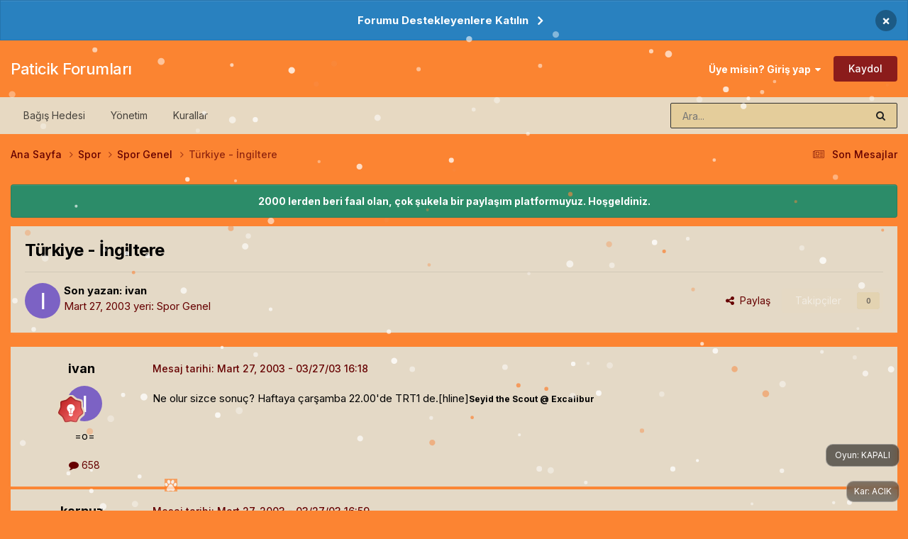

--- FILE ---
content_type: text/html;charset=UTF-8
request_url: https://forum.paticik.com/topic/35444-turkiye-yngiltere/
body_size: 18301
content:
<!DOCTYPE html>
<html lang="tr-TR" dir="ltr">
	<head>
		<meta charset="utf-8">
        
		<title>Türkiye - İngiltere - Spor  Genel - Paticik Forumları</title>
		
			<!-- Google tag (gtag.js) -->
<script async src="https://www.googletagmanager.com/gtag/js?id=G-6DPPNETG44" type="51e5dbc0c03289aedc3d7f39-text/javascript"></script>
<script type="51e5dbc0c03289aedc3d7f39-text/javascript">
  window.dataLayer = window.dataLayer || [];
  function gtag(){dataLayer.push(arguments);}
  gtag('js', new Date());

  gtag('config', 'G-6DPPNETG44');
</script>
		
		
		
		

	<meta name="viewport" content="width=device-width, initial-scale=1">


	
	


	<meta name="twitter:card" content="summary" />




	
		
			
				<meta property="og:title" content="Türkiye - İngiltere">
			
		
	

	
		
			
				<meta property="og:type" content="website">
			
		
	

	
		
			
				<meta property="og:url" content="https://forum.paticik.com/topic/35444-turkiye-yngiltere/">
			
		
	

	
		
			
				<meta name="description" content="Ne olur sizce sonuç? Haftaya çarşamba 22.00&#039;de TRT1 de.[hline]Seyid the Scout @ Excalibur">
			
		
	

	
		
			
				<meta property="og:description" content="Ne olur sizce sonuç? Haftaya çarşamba 22.00&#039;de TRT1 de.[hline]Seyid the Scout @ Excalibur">
			
		
	

	
		
			
				<meta property="og:updated_time" content="2003-04-15T10:10:04Z">
			
		
	

	
		
			
				<meta property="og:site_name" content="Paticik Forumları">
			
		
	

	
		
			
				<meta property="og:locale" content="tr_TR">
			
		
	


	
		<link rel="canonical" href="https://forum.paticik.com/topic/35444-turkiye-yngiltere/" />
	

<link rel="alternate" type="application/rss+xml" title="Paticik Tum Konular" href="https://forum.paticik.com/rss/1-paticik-tum-konular.xml/" /><link rel="alternate" type="application/rss+xml" title="Paticik - Pati Tech" href="https://forum.paticik.com/rss/2-paticik-pati-tech.xml/" /><link rel="alternate" type="application/rss+xml" title="Paticik - Pati Zone" href="https://forum.paticik.com/rss/3-paticik-pati-zone.xml/" /><link rel="alternate" type="application/rss+xml" title="Paticik - Ilgi Alanlari" href="https://forum.paticik.com/rss/4-paticik-ilgi-alanlari.xml/" /><link rel="alternate" type="application/rss+xml" title="Paticik - Yasam" href="https://forum.paticik.com/rss/5-paticik-yasam.xml/" /><link rel="alternate" type="application/rss+xml" title="Paticik - Pati Do" href="https://forum.paticik.com/rss/6-paticik-pati-do.xml/" /><link rel="alternate" type="application/rss+xml" title="Paticik - Spor" href="https://forum.paticik.com/rss/7-paticik-spor.xml/" /><link rel="alternate" type="application/rss+xml" title="Paticik - Oyunlar" href="https://forum.paticik.com/rss/8-paticik-oyunlar.xml/" /><link rel="alternate" type="application/rss+xml" title="Paticik - MMORPG turleri" href="https://forum.paticik.com/rss/9-paticik-mmorpg-turleri.xml/" /><link rel="alternate" type="application/rss+xml" title="Paticik - Garbage" href="https://forum.paticik.com/rss/10-paticik-garbage.xml/" />



<link rel="manifest" href="https://forum.paticik.com/manifest.webmanifest/">
<meta name="msapplication-config" content="https://forum.paticik.com/browserconfig.xml/">
<meta name="msapplication-starturl" content="/">
<meta name="application-name" content="Paticik Forumları">
<meta name="apple-mobile-web-app-title" content="Paticik Forumları">

	<meta name="theme-color" content="#fb8431">










<link rel="preload" href="//forum.paticik.com/applications/core/interface/font/fontawesome-webfont.woff2?v=4.7.0" as="font" crossorigin="anonymous">
		


	<link rel="preconnect" href="https://fonts.googleapis.com">
	<link rel="preconnect" href="https://fonts.gstatic.com" crossorigin>
	
		<link href="https://fonts.googleapis.com/css2?family=Inter:wght@300;400;500;600;700&display=swap" rel="stylesheet">
	



	<link rel='stylesheet' href='https://forum.paticik.com/uploads/css_built_59/341e4a57816af3ba440d891ca87450ff_framework.css?v=fcd0c188bf1768479856' media='all'>

	<link rel='stylesheet' href='https://forum.paticik.com/uploads/css_built_59/05e81b71abe4f22d6eb8d1a929494829_responsive.css?v=fcd0c188bf1768479856' media='all'>

	<link rel='stylesheet' href='https://forum.paticik.com/uploads/css_built_59/20446cf2d164adcc029377cb04d43d17_flags.css?v=fcd0c188bf1768479856' media='all'>

	<link rel='stylesheet' href='https://forum.paticik.com/uploads/css_built_59/90eb5adf50a8c640f633d47fd7eb1778_core.css?v=fcd0c188bf1768479856' media='all'>

	<link rel='stylesheet' href='https://forum.paticik.com/uploads/css_built_59/5a0da001ccc2200dc5625c3f3934497d_core_responsive.css?v=fcd0c188bf1768479856' media='all'>

	<link rel='stylesheet' href='https://forum.paticik.com/uploads/css_built_59/62e269ced0fdab7e30e026f1d30ae516_forums.css?v=fcd0c188bf1768479856' media='all'>

	<link rel='stylesheet' href='https://forum.paticik.com/uploads/css_built_59/76e62c573090645fb99a15a363d8620e_forums_responsive.css?v=fcd0c188bf1768479856' media='all'>

	<link rel='stylesheet' href='https://forum.paticik.com/uploads/css_built_59/ebdea0c6a7dab6d37900b9190d3ac77b_topics.css?v=fcd0c188bf1768479856' media='all'>





<link rel='stylesheet' href='https://forum.paticik.com/uploads/css_built_59/258adbb6e4f3e83cd3b355f84e3fa002_custom.css?v=fcd0c188bf1768479856' media='all'>




		
		

	
	<link rel='shortcut icon' href='https://forum.paticik.com/uploads/monthly_2019_03/paticik.png' type="image/png">

	</head>
	<body class='ipsApp ipsApp_front ipsJS_none ipsClearfix' data-controller='core.front.core.app' data-message="" data-pageApp='forums' data-pageLocation='front' data-pageModule='forums' data-pageController='topic' data-pageID='35444'  >
		
        

        

		<a href='#ipsLayout_mainArea' class='ipsHide' title='Go to main content on this page' accesskey='m'>Jump to content</a>
		



<div class='cAnnouncements' data-controller="core.front.core.announcementBanner" >
	
	<div class='cAnnouncementPageTop ipsJS_hide ipsAnnouncement ipsMessage_information' data-announcementId="7">
        
        <a href='https://www.patreon.com/paticik' target="_blank" rel='noopener'>Forumu Destekleyenlere Katılın</a>
        

		<a href='#' data-role="dismissAnnouncement">×</a>
	</div>
	
</div>



		<div id='ipsLayout_header' class='ipsClearfix'>
			<header>
				<div class='ipsLayout_container'>
					

<a href='https://forum.paticik.com/' id='elSiteTitle' accesskey='1'>Paticik Forumları</a>

					
						

	<ul id='elUserNav' class='ipsList_inline cSignedOut ipsResponsive_showDesktop'>
		
        
		
        
        
            
            <li id='elSignInLink'>
                <a href='https://forum.paticik.com/login/' data-ipsMenu-closeOnClick="false" data-ipsMenu id='elUserSignIn'>
                    Üye misin? Giriş yap &nbsp;<i class='fa fa-caret-down'></i>
                </a>
                
<div id='elUserSignIn_menu' class='ipsMenu ipsMenu_auto ipsHide'>
	<form accept-charset='utf-8' method='post' action='https://forum.paticik.com/login/'>
		<input type="hidden" name="csrfKey" value="990b5c36b5ccfa0d82c159d153edd7a9">
		<input type="hidden" name="ref" value="aHR0cHM6Ly9mb3J1bS5wYXRpY2lrLmNvbS90b3BpYy8zNTQ0NC10dXJraXllLXluZ2lsdGVyZS8=">
		<div data-role="loginForm">
			
			
			
				
<div class="ipsPad ipsForm ipsForm_vertical">
	<h4 class="ipsType_sectionHead">Giriş</h4>
	<br><br>
	<ul class='ipsList_reset'>
		<li class="ipsFieldRow ipsFieldRow_noLabel ipsFieldRow_fullWidth">
			
			
				<input type="text" placeholder="Kullanıcı Adı veya E-posta Adresi" name="auth" autocomplete="email">
			
		</li>
		<li class="ipsFieldRow ipsFieldRow_noLabel ipsFieldRow_fullWidth">
			<input type="password" placeholder="Şifre" name="password" autocomplete="current-password">
		</li>
		<li class="ipsFieldRow ipsFieldRow_checkbox ipsClearfix">
			<span class="ipsCustomInput">
				<input type="checkbox" name="remember_me" id="remember_me_checkbox" value="1" checked aria-checked="true">
				<span></span>
			</span>
			<div class="ipsFieldRow_content">
				<label class="ipsFieldRow_label" for="remember_me_checkbox">Beni hatırla</label>
				<span class="ipsFieldRow_desc">Bilgisayarınızı paylaşıyorsanız önerilmez</span>
			</div>
		</li>
		<li class="ipsFieldRow ipsFieldRow_fullWidth">
			<button type="submit" name="_processLogin" value="usernamepassword" class="ipsButton ipsButton_primary ipsButton_small" id="elSignIn_submit">Giriş</button>
			
				<p class="ipsType_right ipsType_small">
					
						<a href='https://forum.paticik.com/lostpassword/' >
					
					Şifrenizi mi unuttunuz?</a>
				</p>
			
		</li>
	</ul>
</div>
			
		</div>
	</form>
</div>
            </li>
            
        
		
			<li>
				
					<a href='https://forum.paticik.com/register/' data-ipsDialog data-ipsDialog-size='narrow' data-ipsDialog-title='Kaydol' id='elRegisterButton' class='ipsButton ipsButton_normal ipsButton_primary'>Kaydol</a>
				
			</li>
		
	</ul>

						
<ul class='ipsMobileHamburger ipsList_reset ipsResponsive_hideDesktop'>
	<li data-ipsDrawer data-ipsDrawer-drawerElem='#elMobileDrawer'>
		<a href='#'>
			
			
				
			
			
			
			<i class='fa fa-navicon'></i>
		</a>
	</li>
</ul>
					
				</div>
			</header>
			

	<nav data-controller='core.front.core.navBar' class='ipsNavBar_noSubBars ipsResponsive_showDesktop'>
		<div class='ipsNavBar_primary ipsLayout_container ipsNavBar_noSubBars'>
			<ul data-role="primaryNavBar" class='ipsClearfix'>
				


	
		
		
		<li  id='elNavSecondary_19' data-role="navBarItem" data-navApp="core" data-navExt="CustomItem">
			
			
				<a href="https://www.patreon.com/paticik" target='_blank' rel="noopener" data-navItem-id="19" >
					Bağış Hedesi<span class='ipsNavBar_active__identifier'></span>
				</a>
			
			
		</li>
	
	

	
		
		
		<li  id='elNavSecondary_18' data-role="navBarItem" data-navApp="core" data-navExt="StaffDirectory">
			
			
				<a href="https://forum.paticik.com/staff/"  data-navItem-id="18" >
					Yönetim<span class='ipsNavBar_active__identifier'></span>
				</a>
			
			
		</li>
	
	

	
		
		
		<li  id='elNavSecondary_17' data-role="navBarItem" data-navApp="core" data-navExt="Guidelines">
			
			
				<a href="https://forum.paticik.com/guidelines/"  data-navItem-id="17" >
					Kurallar<span class='ipsNavBar_active__identifier'></span>
				</a>
			
			
		</li>
	
	

				<li class='ipsHide' id='elNavigationMore' data-role='navMore'>
					<a href='#' data-ipsMenu data-ipsMenu-appendTo='#elNavigationMore' id='elNavigationMore_dropdown'>Daha fazla</a>
					<ul class='ipsNavBar_secondary ipsHide' data-role='secondaryNavBar'>
						<li class='ipsHide' id='elNavigationMore_more' data-role='navMore'>
							<a href='#' data-ipsMenu data-ipsMenu-appendTo='#elNavigationMore_more' id='elNavigationMore_more_dropdown'>Daha fazla <i class='fa fa-caret-down'></i></a>
							<ul class='ipsHide ipsMenu ipsMenu_auto' id='elNavigationMore_more_dropdown_menu' data-role='moreDropdown'></ul>
						</li>
					</ul>
				</li>
			</ul>
			

	<div id="elSearchWrapper">
		<div id='elSearch' data-controller="core.front.core.quickSearch">
			<form accept-charset='utf-8' action='//forum.paticik.com/search/?do=quicksearch' method='post'>
                <input type='search' id='elSearchField' placeholder='Ara...' name='q' autocomplete='off' aria-label='Arama'>
                <details class='cSearchFilter'>
                    <summary class='cSearchFilter__text'></summary>
                    <ul class='cSearchFilter__menu'>
                        
                        <li><label><input type="radio" name="type" value="all" ><span class='cSearchFilter__menuText'>Her yerde</span></label></li>
                        
                            
                                <li><label><input type="radio" name="type" value='contextual_{&quot;type&quot;:&quot;forums_topic&quot;,&quot;nodes&quot;:72}' checked><span class='cSearchFilter__menuText'>Bu bölümde</span></label></li>
                            
                                <li><label><input type="radio" name="type" value='contextual_{&quot;type&quot;:&quot;forums_topic&quot;,&quot;item&quot;:35444}' checked><span class='cSearchFilter__menuText'>Bu konuda</span></label></li>
                            
                        
                        
                            <li><label><input type="radio" name="type" value="forums_topic"><span class='cSearchFilter__menuText'>Konular</span></label></li>
                        
                            <li><label><input type="radio" name="type" value="calendar_event"><span class='cSearchFilter__menuText'>Etkinlikler</span></label></li>
                        
                            <li><label><input type="radio" name="type" value="core_members"><span class='cSearchFilter__menuText'>Üyeler</span></label></li>
                        
                    </ul>
                </details>
				<button class='cSearchSubmit' type="submit" aria-label='Arama'><i class="fa fa-search"></i></button>
			</form>
		</div>
	</div>

		</div>
	</nav>

			
<ul id='elMobileNav' class='ipsResponsive_hideDesktop' data-controller='core.front.core.mobileNav'>
	
		
			
			
				
				
			
				
					<li id='elMobileBreadcrumb'>
						<a href='https://forum.paticik.com/forum/72-spor-genel/'>
							<span>Spor  Genel</span>
						</a>
					</li>
				
				
			
				
				
			
		
	
	
	
	<li >
		<a data-action="defaultStream" href='https://forum.paticik.com/discover/83/'><i class="fa fa-newspaper-o" aria-hidden="true"></i></a>
	</li>

	

	
		<li class='ipsJS_show'>
			<a href='https://forum.paticik.com/search/'><i class='fa fa-search'></i></a>
		</li>
	
</ul>
		</div>
		<main id='ipsLayout_body' class='ipsLayout_container'>
			<div id='ipsLayout_contentArea'>
				<div id='ipsLayout_contentWrapper'>
					
<nav class='ipsBreadcrumb ipsBreadcrumb_top ipsFaded_withHover'>
	

	<ul class='ipsList_inline ipsPos_right'>
		
		<li >
			<a data-action="defaultStream" class='ipsType_light '  href='https://forum.paticik.com/discover/83/'><i class="fa fa-newspaper-o" aria-hidden="true"></i> <span>Son Mesajlar</span></a>
		</li>
		
	</ul>

	<ul data-role="breadcrumbList">
		<li>
			<a title="Ana Sayfa" href='https://forum.paticik.com/'>
				<span>Ana Sayfa <i class='fa fa-angle-right'></i></span>
			</a>
		</li>
		
		
			<li>
				
					<a href='https://forum.paticik.com/forum/11-spor/'>
						<span>Spor <i class='fa fa-angle-right' aria-hidden="true"></i></span>
					</a>
				
			</li>
		
			<li>
				
					<a href='https://forum.paticik.com/forum/72-spor-genel/'>
						<span>Spor  Genel <i class='fa fa-angle-right' aria-hidden="true"></i></span>
					</a>
				
			</li>
		
			<li>
				
					Türkiye - İngiltere
				
			</li>
		
	</ul>
</nav>
					
					<div id='ipsLayout_mainArea'>
						
						
						
						

	


	<div class='cAnnouncementsContent'>
		
		<div class='cAnnouncementContentTop ipsAnnouncement ipsMessage_success ipsType_center'>
            
            <span>2000 lerden beri faal olan, çok şukela bir paylaşım platformuyuz. Hoşgeldiniz.</span>
            
		</div>
		
	</div>



						



<div class='ipsPageHeader ipsResponsive_pull ipsBox ipsPadding sm:ipsPadding:half ipsMargin_bottom'>
		
	
	<div class='ipsFlex ipsFlex-ai:center ipsFlex-fw:wrap ipsGap:4'>
		<div class='ipsFlex-flex:11'>
			<h1 class='ipsType_pageTitle ipsContained_container'>
				

				
				
					<span class='ipsType_break ipsContained'>
						<span>Türkiye - İngiltere</span>
					</span>
				
			</h1>
			
			
		</div>
		
	</div>
	<hr class='ipsHr'>
	<div class='ipsPageHeader__meta ipsFlex ipsFlex-jc:between ipsFlex-ai:center ipsFlex-fw:wrap ipsGap:3'>
		<div class='ipsFlex-flex:11'>
			<div class='ipsPhotoPanel ipsPhotoPanel_mini ipsPhotoPanel_notPhone ipsClearfix'>
				


	<a href="https://forum.paticik.com/profile/1214-ivan/" rel="nofollow" data-ipsHover data-ipsHover-width="370" data-ipsHover-target="https://forum.paticik.com/profile/1214-ivan/?do=hovercard" class="ipsUserPhoto ipsUserPhoto_mini" title="Üyenin profiline bak">
		<img src='data:image/svg+xml,%3Csvg%20xmlns%3D%22http%3A%2F%2Fwww.w3.org%2F2000%2Fsvg%22%20viewBox%3D%220%200%201024%201024%22%20style%3D%22background%3A%237c62c4%22%3E%3Cg%3E%3Ctext%20text-anchor%3D%22middle%22%20dy%3D%22.35em%22%20x%3D%22512%22%20y%3D%22512%22%20fill%3D%22%23ffffff%22%20font-size%3D%22700%22%20font-family%3D%22-apple-system%2C%20BlinkMacSystemFont%2C%20Roboto%2C%20Helvetica%2C%20Arial%2C%20sans-serif%22%3EI%3C%2Ftext%3E%3C%2Fg%3E%3C%2Fsvg%3E' alt='ivan' loading="lazy">
	</a>

				<div>
					<p class='ipsType_reset ipsType_blendLinks'>
						<span class='ipsType_normal'>
						
							<strong>Son yazan: 


<a href="https://forum.paticik.com/profile/1214-ivan/" data-ipshover data-ipshover-target="https://forum.paticik.com/profile/1214-ivan/?do=hovercard&amp;referrer=https%253A%252F%252Fforum.paticik.com%252Ftopic%252F35444-turkiye-yngiltere%252F" title="Üyenin profiline bak" class="ipsType_break ">ivan</a></strong><br />
							<span class='ipsType_light'><time datetime='2003-03-27T16:18:15Z' title='03/27/03 16:18' data-short='Mar 27, 2003'>Mart 27, 2003</time> yeri: <a href="https://forum.paticik.com/forum/72-spor-genel/">Spor  Genel</a></span>
						
						</span>
					</p>
				</div>
			</div>
		</div>
		
			<div class='ipsFlex-flex:01 ipsResponsive_hidePhone'>
				<div class='ipsShareLinks'>
					
						


    <a href='#elShareItem_601016526_menu' id='elShareItem_601016526' data-ipsMenu class='ipsShareButton ipsButton ipsButton_verySmall ipsButton_link ipsButton_link--light'>
        <span><i class='fa fa-share-alt'></i></span> &nbsp;Paylaş
    </a>

    <div class='ipsPadding ipsMenu ipsMenu_normal ipsHide' id='elShareItem_601016526_menu' data-controller="core.front.core.sharelink">
        
        
        <span data-ipsCopy data-ipsCopy-flashmessage>
            <a href="https://forum.paticik.com/topic/35444-turkiye-yngiltere/" class="ipsButton ipsButton_light ipsButton_small ipsButton_fullWidth" data-role="copyButton" data-clipboard-text="https://forum.paticik.com/topic/35444-turkiye-yngiltere/" data-ipstooltip title='Copy Link to Clipboard'><i class="fa fa-clone"></i> https://forum.paticik.com/topic/35444-turkiye-yngiltere/</a>
        </span>
        <ul class='ipsShareLinks ipsMargin_top:half'>
            
                <li>
<a href="https://x.com/share?url=https%3A%2F%2Fforum.paticik.com%2Ftopic%2F35444-turkiye-yngiltere%2F" class="cShareLink cShareLink_x" target="_blank" data-role="shareLink" title='Share on X' data-ipsTooltip rel='nofollow noopener'>
    <i class="fa fa-x"></i>
</a></li>
            
                <li>
<a href="https://www.facebook.com/sharer/sharer.php?u=https%3A%2F%2Fforum.paticik.com%2Ftopic%2F35444-turkiye-yngiltere%2F" class="cShareLink cShareLink_facebook" target="_blank" data-role="shareLink" title='Share on Facebook' data-ipsTooltip rel='noopener nofollow'>
	<i class="fa fa-facebook"></i>
</a></li>
            
                <li>
<a href="https://www.reddit.com/submit?url=https%3A%2F%2Fforum.paticik.com%2Ftopic%2F35444-turkiye-yngiltere%2F&amp;title=T%C3%BCrkiye+-+%C4%B0ngiltere" rel="nofollow noopener" class="cShareLink cShareLink_reddit" target="_blank" title='Reddit'de Paylaş' data-ipsTooltip>
	<i class="fa fa-reddit"></i>
</a></li>
            
                <li>
<a href="https://www.linkedin.com/shareArticle?mini=true&amp;url=https%3A%2F%2Fforum.paticik.com%2Ftopic%2F35444-turkiye-yngiltere%2F&amp;title=T%C3%BCrkiye+-+%C4%B0ngiltere" rel="nofollow noopener" class="cShareLink cShareLink_linkedin" target="_blank" data-role="shareLink" title='Share on LinkedIn' data-ipsTooltip>
	<i class="fa fa-linkedin"></i>
</a></li>
            
                <li>
<a href="https://pinterest.com/pin/create/button/?url=https://forum.paticik.com/topic/35444-turkiye-yngiltere/&amp;media=" class="cShareLink cShareLink_pinterest" rel="nofollow noopener" target="_blank" data-role="shareLink" title='Pinterest'de Paylaş' data-ipsTooltip>
	<i class="fa fa-pinterest"></i>
</a></li>
            
        </ul>
        
            <hr class='ipsHr'>
            <button class='ipsHide ipsButton ipsButton_verySmall ipsButton_light ipsButton_fullWidth ipsMargin_top:half' data-controller='core.front.core.webshare' data-role='webShare' data-webShareTitle='Türkiye - İngiltere' data-webShareText='Türkiye - İngiltere' data-webShareUrl='https://forum.paticik.com/topic/35444-turkiye-yngiltere/'>Daha fazla paylaşım seçeneği…</button>
        
    </div>

					
					
                    

					



					

<div data-followApp='forums' data-followArea='topic' data-followID='35444' data-controller='core.front.core.followButton'>
	

	<a href='https://forum.paticik.com/login/' rel="nofollow" class="ipsFollow ipsPos_middle ipsButton ipsButton_light ipsButton_verySmall ipsButton_disabled" data-role="followButton" data-ipsTooltip title='Bunu takip etmek icin giriş yapın'>
		<span>Takipçiler</span>
		<span class='ipsCommentCount'>0</span>
	</a>

</div>
				</div>
			</div>
					
	</div>
	
	
</div>








<div class='ipsClearfix'>
	<ul class="ipsToolList ipsToolList_horizontal ipsClearfix ipsSpacer_both ipsResponsive_hidePhone">
		
		
		
	</ul>
</div>

<div id='comments' data-controller='core.front.core.commentFeed,forums.front.topic.view, core.front.core.ignoredComments' data-autoPoll data-baseURL='https://forum.paticik.com/topic/35444-turkiye-yngiltere/' data-lastPage data-feedID='topic-35444' class='cTopic ipsClear ipsSpacer_top'>
	
			
	

	

<div data-controller='core.front.core.recommendedComments' data-url='https://forum.paticik.com/topic/35444-turkiye-yngiltere/?recommended=comments' class='ipsRecommendedComments ipsHide'>
	<div data-role="recommendedComments">
		<h2 class='ipsType_sectionHead ipsType_large ipsType_bold ipsMargin_bottom'>Öne çıkan mesajlar</h2>
		
	</div>
</div>
	
	<div id="elPostFeed" data-role='commentFeed' data-controller='core.front.core.moderation' >
		<form action="https://forum.paticik.com/topic/35444-turkiye-yngiltere/?csrfKey=990b5c36b5ccfa0d82c159d153edd7a9&amp;do=multimodComment" method="post" data-ipsPageAction data-role='moderationTools'>
			
			
				

					

					
					



<a id='findComment-35444'></a>
<a id='comment-35444'></a>
<article  id='elComment_35444' class='cPost ipsBox ipsResponsive_pull  ipsComment  ipsComment_parent ipsClearfix ipsClear ipsColumns ipsColumns_noSpacing ipsColumns_collapsePhone    '>
	

	

	<div class='cAuthorPane_mobile ipsResponsive_showPhone'>
		<div class='cAuthorPane_photo'>
			<div class='cAuthorPane_photoWrap'>
				


	<a href="https://forum.paticik.com/profile/1214-ivan/" rel="nofollow" data-ipsHover data-ipsHover-width="370" data-ipsHover-target="https://forum.paticik.com/profile/1214-ivan/?do=hovercard" class="ipsUserPhoto ipsUserPhoto_large" title="Üyenin profiline bak">
		<img src='data:image/svg+xml,%3Csvg%20xmlns%3D%22http%3A%2F%2Fwww.w3.org%2F2000%2Fsvg%22%20viewBox%3D%220%200%201024%201024%22%20style%3D%22background%3A%237c62c4%22%3E%3Cg%3E%3Ctext%20text-anchor%3D%22middle%22%20dy%3D%22.35em%22%20x%3D%22512%22%20y%3D%22512%22%20fill%3D%22%23ffffff%22%20font-size%3D%22700%22%20font-family%3D%22-apple-system%2C%20BlinkMacSystemFont%2C%20Roboto%2C%20Helvetica%2C%20Arial%2C%20sans-serif%22%3EI%3C%2Ftext%3E%3C%2Fg%3E%3C%2Fsvg%3E' alt='ivan' loading="lazy">
	</a>

				
				
					<a href="https://forum.paticik.com/profile/1214-ivan/badges/" rel="nofollow">
						
<img src='https://forum.paticik.com/uploads/monthly_2023_02/6_Enthusiast.svg' loading="lazy" alt="Enthusiast" class="cAuthorPane_badge cAuthorPane_badge--rank ipsOutline ipsOutline:2px" data-ipsTooltip title="Rütbe: Enthusiast (6/14)">
					</a>
				
			</div>
		</div>
		<div class='cAuthorPane_content'>
			<h3 class='ipsType_sectionHead cAuthorPane_author ipsType_break ipsType_blendLinks ipsFlex ipsFlex-ai:center'>
				


<a href="https://forum.paticik.com/profile/1214-ivan/" data-ipshover data-ipshover-target="https://forum.paticik.com/profile/1214-ivan/?do=hovercard&amp;referrer=https%253A%252F%252Fforum.paticik.com%252Ftopic%252F35444-turkiye-yngiltere%252F" title="Üyenin profiline bak" class="ipsType_break ">ivan</a>
			</h3>
			<div class='ipsType_light ipsType_reset'>
			    <a href='https://forum.paticik.com/topic/35444-turkiye-yngiltere/#findComment-35444' rel="nofollow" class='ipsType_blendLinks'>Mesaj tarihi: <time datetime='2003-03-27T16:18:15Z' title='03/27/03 16:18' data-short='Mar 27, 2003'>Mart 27, 2003</time></a>
				
			</div>
		</div>
	</div>
	<aside class='ipsComment_author cAuthorPane ipsColumn ipsColumn_medium ipsResponsive_hidePhone'>
		<h3 class='ipsType_sectionHead cAuthorPane_author ipsType_blendLinks ipsType_break'><strong>


<a href="https://forum.paticik.com/profile/1214-ivan/" data-ipshover data-ipshover-target="https://forum.paticik.com/profile/1214-ivan/?do=hovercard&amp;referrer=https%253A%252F%252Fforum.paticik.com%252Ftopic%252F35444-turkiye-yngiltere%252F" title="Üyenin profiline bak" class="ipsType_break ">ivan</a></strong>
			
		</h3>
		<ul class='cAuthorPane_info ipsList_reset'>
			<li data-role='photo' class='cAuthorPane_photo'>
				<div class='cAuthorPane_photoWrap'>
					


	<a href="https://forum.paticik.com/profile/1214-ivan/" rel="nofollow" data-ipsHover data-ipsHover-width="370" data-ipsHover-target="https://forum.paticik.com/profile/1214-ivan/?do=hovercard" class="ipsUserPhoto ipsUserPhoto_large" title="Üyenin profiline bak">
		<img src='data:image/svg+xml,%3Csvg%20xmlns%3D%22http%3A%2F%2Fwww.w3.org%2F2000%2Fsvg%22%20viewBox%3D%220%200%201024%201024%22%20style%3D%22background%3A%237c62c4%22%3E%3Cg%3E%3Ctext%20text-anchor%3D%22middle%22%20dy%3D%22.35em%22%20x%3D%22512%22%20y%3D%22512%22%20fill%3D%22%23ffffff%22%20font-size%3D%22700%22%20font-family%3D%22-apple-system%2C%20BlinkMacSystemFont%2C%20Roboto%2C%20Helvetica%2C%20Arial%2C%20sans-serif%22%3EI%3C%2Ftext%3E%3C%2Fg%3E%3C%2Fsvg%3E' alt='ivan' loading="lazy">
	</a>

					
					
						
<img src='https://forum.paticik.com/uploads/monthly_2023_02/6_Enthusiast.svg' loading="lazy" alt="Enthusiast" class="cAuthorPane_badge cAuthorPane_badge--rank ipsOutline ipsOutline:2px" data-ipsTooltip title="Rütbe: Enthusiast (6/14)">
					
				</div>
			</li>
			
				<li data-role='group'>=o=</li>
				
			
			
				<li data-role='stats' class='ipsMargin_top'>
					<ul class="ipsList_reset ipsType_light ipsFlex ipsFlex-ai:center ipsFlex-jc:center ipsGap_row:2 cAuthorPane_stats">
						<li>
							
								<a href="https://forum.paticik.com/profile/1214-ivan/content/" rel="nofollow" title="658 mesaj" data-ipsTooltip class="ipsType_blendLinks">
							
								<i class="fa fa-comment"></i> 658
							
								</a>
							
						</li>
						
					</ul>
				</li>
			
			
				

			
		</ul>
	</aside>
	<div class='ipsColumn ipsColumn_fluid ipsMargin:none'>
		

<div id='comment-35444_wrap' data-controller='core.front.core.comment' data-commentApp='forums' data-commentType='forums' data-commentID="35444" data-quoteData='{&quot;userid&quot;:1214,&quot;username&quot;:&quot;ivan&quot;,&quot;timestamp&quot;:1048781895,&quot;contentapp&quot;:&quot;forums&quot;,&quot;contenttype&quot;:&quot;forums&quot;,&quot;contentid&quot;:35444,&quot;contentclass&quot;:&quot;forums_Topic&quot;,&quot;contentcommentid&quot;:35444}' class='ipsComment_content ipsType_medium'>

	<div class='ipsComment_meta ipsType_light ipsFlex ipsFlex-ai:center ipsFlex-jc:between ipsFlex-fd:row-reverse'>
		<div class='ipsType_light ipsType_reset ipsType_blendLinks ipsComment_toolWrap'>
			<div class='ipsResponsive_hidePhone ipsComment_badges'>
				<ul class='ipsList_reset ipsFlex ipsFlex-jc:end ipsFlex-fw:wrap ipsGap:2 ipsGap_row:1'>
					
					
					
					
					
				</ul>
			</div>
			<ul class='ipsList_reset ipsComment_tools'>
				<li>
					<a href='#elControls_35444_menu' class='ipsComment_ellipsis' id='elControls_35444' title='Daha fazla seçenek...' data-ipsMenu data-ipsMenu-appendTo='#comment-35444_wrap'><i class='fa fa-ellipsis-h'></i></a>
					<ul id='elControls_35444_menu' class='ipsMenu ipsMenu_narrow ipsHide'>
						
						
                        
						
						
						
							
								
							
							
							
							
							
							
						
					</ul>
				</li>
				
			</ul>
		</div>

		<div class='ipsType_reset ipsResponsive_hidePhone'>
		   
		   Mesaj tarihi: <time datetime='2003-03-27T16:18:15Z' title='03/27/03 16:18' data-short='Mar 27, 2003'>Mart 27, 2003</time>
		   
			
			<span class='ipsResponsive_hidePhone'>
				
				
			</span>
		</div>
	</div>

	

    

	<div class='cPost_contentWrap'>
		
		<div data-role='commentContent' class='ipsType_normal ipsType_richText ipsPadding_bottom ipsContained' data-controller='core.front.core.lightboxedImages'>
			Ne olur sizce sonuç? Haftaya çarşamba 22.00'de TRT1 de.[hline]<span><strong><small><span>Seyid the Scout @ Excalibur</strong><br />
	<br />
	<Crusaders of Albion></small><span>

			
		</div>

		

		
			

		
	</div>

	
    
</div>
	</div>
</article>
					
					
					
				

					

					
					



<a id='findComment-35445'></a>
<a id='comment-35445'></a>
<article  id='elComment_35445' class='cPost ipsBox ipsResponsive_pull  ipsComment  ipsComment_parent ipsClearfix ipsClear ipsColumns ipsColumns_noSpacing ipsColumns_collapsePhone    '>
	

	

	<div class='cAuthorPane_mobile ipsResponsive_showPhone'>
		<div class='cAuthorPane_photo'>
			<div class='cAuthorPane_photoWrap'>
				


	<a href="https://forum.paticik.com/profile/262-karpuz/" rel="nofollow" data-ipsHover data-ipsHover-width="370" data-ipsHover-target="https://forum.paticik.com/profile/262-karpuz/?do=hovercard" class="ipsUserPhoto ipsUserPhoto_large" title="Üyenin profiline bak">
		<img src='data:image/svg+xml,%3Csvg%20xmlns%3D%22http%3A%2F%2Fwww.w3.org%2F2000%2Fsvg%22%20viewBox%3D%220%200%201024%201024%22%20style%3D%22background%3A%236284c4%22%3E%3Cg%3E%3Ctext%20text-anchor%3D%22middle%22%20dy%3D%22.35em%22%20x%3D%22512%22%20y%3D%22512%22%20fill%3D%22%23ffffff%22%20font-size%3D%22700%22%20font-family%3D%22-apple-system%2C%20BlinkMacSystemFont%2C%20Roboto%2C%20Helvetica%2C%20Arial%2C%20sans-serif%22%3EK%3C%2Ftext%3E%3C%2Fg%3E%3C%2Fsvg%3E' alt='karpuz' loading="lazy">
	</a>

				
				
					<a href="https://forum.paticik.com/profile/262-karpuz/badges/" rel="nofollow">
						
<img src='https://forum.paticik.com/uploads/monthly_2023_02/12_Mentor.svg' loading="lazy" alt="Mentor" class="cAuthorPane_badge cAuthorPane_badge--rank ipsOutline ipsOutline:2px" data-ipsTooltip title="Rütbe: Mentor (12/14)">
					</a>
				
			</div>
		</div>
		<div class='cAuthorPane_content'>
			<h3 class='ipsType_sectionHead cAuthorPane_author ipsType_break ipsType_blendLinks ipsFlex ipsFlex-ai:center'>
				


<a href="https://forum.paticik.com/profile/262-karpuz/" data-ipshover data-ipshover-target="https://forum.paticik.com/profile/262-karpuz/?do=hovercard&amp;referrer=https%253A%252F%252Fforum.paticik.com%252Ftopic%252F35444-turkiye-yngiltere%252F" title="Üyenin profiline bak" class="ipsType_break ">karpuz</a>
			</h3>
			<div class='ipsType_light ipsType_reset'>
			    <a href='https://forum.paticik.com/topic/35444-turkiye-yngiltere/#findComment-35445' rel="nofollow" class='ipsType_blendLinks'>Mesaj tarihi: <time datetime='2003-03-27T16:59:41Z' title='03/27/03 16:59' data-short='Mar 27, 2003'>Mart 27, 2003</time></a>
				
			</div>
		</div>
	</div>
	<aside class='ipsComment_author cAuthorPane ipsColumn ipsColumn_medium ipsResponsive_hidePhone'>
		<h3 class='ipsType_sectionHead cAuthorPane_author ipsType_blendLinks ipsType_break'><strong>


<a href="https://forum.paticik.com/profile/262-karpuz/" data-ipshover data-ipshover-target="https://forum.paticik.com/profile/262-karpuz/?do=hovercard&amp;referrer=https%253A%252F%252Fforum.paticik.com%252Ftopic%252F35444-turkiye-yngiltere%252F" title="Üyenin profiline bak" class="ipsType_break ">karpuz</a></strong>
			
		</h3>
		<ul class='cAuthorPane_info ipsList_reset'>
			<li data-role='photo' class='cAuthorPane_photo'>
				<div class='cAuthorPane_photoWrap'>
					


	<a href="https://forum.paticik.com/profile/262-karpuz/" rel="nofollow" data-ipsHover data-ipsHover-width="370" data-ipsHover-target="https://forum.paticik.com/profile/262-karpuz/?do=hovercard" class="ipsUserPhoto ipsUserPhoto_large" title="Üyenin profiline bak">
		<img src='data:image/svg+xml,%3Csvg%20xmlns%3D%22http%3A%2F%2Fwww.w3.org%2F2000%2Fsvg%22%20viewBox%3D%220%200%201024%201024%22%20style%3D%22background%3A%236284c4%22%3E%3Cg%3E%3Ctext%20text-anchor%3D%22middle%22%20dy%3D%22.35em%22%20x%3D%22512%22%20y%3D%22512%22%20fill%3D%22%23ffffff%22%20font-size%3D%22700%22%20font-family%3D%22-apple-system%2C%20BlinkMacSystemFont%2C%20Roboto%2C%20Helvetica%2C%20Arial%2C%20sans-serif%22%3EK%3C%2Ftext%3E%3C%2Fg%3E%3C%2Fsvg%3E' alt='karpuz' loading="lazy">
	</a>

					
					
						
<img src='https://forum.paticik.com/uploads/monthly_2023_02/12_Mentor.svg' loading="lazy" alt="Mentor" class="cAuthorPane_badge cAuthorPane_badge--rank ipsOutline ipsOutline:2px" data-ipsTooltip title="Rütbe: Mentor (12/14)">
					
				</div>
			</li>
			
				<li data-role='group'>=o=</li>
				
			
			
				<li data-role='stats' class='ipsMargin_top'>
					<ul class="ipsList_reset ipsType_light ipsFlex ipsFlex-ai:center ipsFlex-jc:center ipsGap_row:2 cAuthorPane_stats">
						<li>
							
								<a href="https://forum.paticik.com/profile/262-karpuz/content/" rel="nofollow" title="4941 mesaj" data-ipsTooltip class="ipsType_blendLinks">
							
								<i class="fa fa-comment"></i> 4.9k
							
								</a>
							
						</li>
						
					</ul>
				</li>
			
			
				

			
		</ul>
	</aside>
	<div class='ipsColumn ipsColumn_fluid ipsMargin:none'>
		

<div id='comment-35445_wrap' data-controller='core.front.core.comment' data-commentApp='forums' data-commentType='forums' data-commentID="35445" data-quoteData='{&quot;userid&quot;:262,&quot;username&quot;:&quot;karpuz&quot;,&quot;timestamp&quot;:1048784381,&quot;contentapp&quot;:&quot;forums&quot;,&quot;contenttype&quot;:&quot;forums&quot;,&quot;contentid&quot;:35444,&quot;contentclass&quot;:&quot;forums_Topic&quot;,&quot;contentcommentid&quot;:35445}' class='ipsComment_content ipsType_medium'>

	<div class='ipsComment_meta ipsType_light ipsFlex ipsFlex-ai:center ipsFlex-jc:between ipsFlex-fd:row-reverse'>
		<div class='ipsType_light ipsType_reset ipsType_blendLinks ipsComment_toolWrap'>
			<div class='ipsResponsive_hidePhone ipsComment_badges'>
				<ul class='ipsList_reset ipsFlex ipsFlex-jc:end ipsFlex-fw:wrap ipsGap:2 ipsGap_row:1'>
					
					
					
					
					
				</ul>
			</div>
			<ul class='ipsList_reset ipsComment_tools'>
				<li>
					<a href='#elControls_35445_menu' class='ipsComment_ellipsis' id='elControls_35445' title='Daha fazla seçenek...' data-ipsMenu data-ipsMenu-appendTo='#comment-35445_wrap'><i class='fa fa-ellipsis-h'></i></a>
					<ul id='elControls_35445_menu' class='ipsMenu ipsMenu_narrow ipsHide'>
						
						
                        
						
						
						
							
								
							
							
							
							
							
							
						
					</ul>
				</li>
				
			</ul>
		</div>

		<div class='ipsType_reset ipsResponsive_hidePhone'>
		   
		   Mesaj tarihi: <time datetime='2003-03-27T16:59:41Z' title='03/27/03 16:59' data-short='Mar 27, 2003'>Mart 27, 2003</time>
		   
			
			<span class='ipsResponsive_hidePhone'>
				
				
			</span>
		</div>
	</div>

	

    

	<div class='cPost_contentWrap'>
		
		<div data-role='commentContent' class='ipsType_normal ipsType_richText ipsPadding_bottom ipsContained' data-controller='core.front.core.lightboxedImages'>
			93-88

			
		</div>

		

		
	</div>

	
    
</div>
	</div>
</article>
					
					
					
				

					

					
					



<a id='findComment-35446'></a>
<a id='comment-35446'></a>
<article  id='elComment_35446' class='cPost ipsBox ipsResponsive_pull  ipsComment  ipsComment_parent ipsClearfix ipsClear ipsColumns ipsColumns_noSpacing ipsColumns_collapsePhone    '>
	

	

	<div class='cAuthorPane_mobile ipsResponsive_showPhone'>
		<div class='cAuthorPane_photo'>
			<div class='cAuthorPane_photoWrap'>
				


	<a href="https://forum.paticik.com/profile/1214-ivan/" rel="nofollow" data-ipsHover data-ipsHover-width="370" data-ipsHover-target="https://forum.paticik.com/profile/1214-ivan/?do=hovercard" class="ipsUserPhoto ipsUserPhoto_large" title="Üyenin profiline bak">
		<img src='data:image/svg+xml,%3Csvg%20xmlns%3D%22http%3A%2F%2Fwww.w3.org%2F2000%2Fsvg%22%20viewBox%3D%220%200%201024%201024%22%20style%3D%22background%3A%237c62c4%22%3E%3Cg%3E%3Ctext%20text-anchor%3D%22middle%22%20dy%3D%22.35em%22%20x%3D%22512%22%20y%3D%22512%22%20fill%3D%22%23ffffff%22%20font-size%3D%22700%22%20font-family%3D%22-apple-system%2C%20BlinkMacSystemFont%2C%20Roboto%2C%20Helvetica%2C%20Arial%2C%20sans-serif%22%3EI%3C%2Ftext%3E%3C%2Fg%3E%3C%2Fsvg%3E' alt='ivan' loading="lazy">
	</a>

				
				
					<a href="https://forum.paticik.com/profile/1214-ivan/badges/" rel="nofollow">
						
<img src='https://forum.paticik.com/uploads/monthly_2023_02/6_Enthusiast.svg' loading="lazy" alt="Enthusiast" class="cAuthorPane_badge cAuthorPane_badge--rank ipsOutline ipsOutline:2px" data-ipsTooltip title="Rütbe: Enthusiast (6/14)">
					</a>
				
			</div>
		</div>
		<div class='cAuthorPane_content'>
			<h3 class='ipsType_sectionHead cAuthorPane_author ipsType_break ipsType_blendLinks ipsFlex ipsFlex-ai:center'>
				


<a href="https://forum.paticik.com/profile/1214-ivan/" data-ipshover data-ipshover-target="https://forum.paticik.com/profile/1214-ivan/?do=hovercard&amp;referrer=https%253A%252F%252Fforum.paticik.com%252Ftopic%252F35444-turkiye-yngiltere%252F" title="Üyenin profiline bak" class="ipsType_break ">ivan</a>
			</h3>
			<div class='ipsType_light ipsType_reset'>
			    <a href='https://forum.paticik.com/topic/35444-turkiye-yngiltere/#findComment-35446' rel="nofollow" class='ipsType_blendLinks'>Mesaj tarihi: <time datetime='2003-03-27T18:19:10Z' title='03/27/03 18:19' data-short='Mar 27, 2003'>Mart 27, 2003</time></a>
				
			</div>
		</div>
	</div>
	<aside class='ipsComment_author cAuthorPane ipsColumn ipsColumn_medium ipsResponsive_hidePhone'>
		<h3 class='ipsType_sectionHead cAuthorPane_author ipsType_blendLinks ipsType_break'><strong>


<a href="https://forum.paticik.com/profile/1214-ivan/" data-ipshover data-ipshover-target="https://forum.paticik.com/profile/1214-ivan/?do=hovercard&amp;referrer=https%253A%252F%252Fforum.paticik.com%252Ftopic%252F35444-turkiye-yngiltere%252F" title="Üyenin profiline bak" class="ipsType_break ">ivan</a></strong>
			
		</h3>
		<ul class='cAuthorPane_info ipsList_reset'>
			<li data-role='photo' class='cAuthorPane_photo'>
				<div class='cAuthorPane_photoWrap'>
					


	<a href="https://forum.paticik.com/profile/1214-ivan/" rel="nofollow" data-ipsHover data-ipsHover-width="370" data-ipsHover-target="https://forum.paticik.com/profile/1214-ivan/?do=hovercard" class="ipsUserPhoto ipsUserPhoto_large" title="Üyenin profiline bak">
		<img src='data:image/svg+xml,%3Csvg%20xmlns%3D%22http%3A%2F%2Fwww.w3.org%2F2000%2Fsvg%22%20viewBox%3D%220%200%201024%201024%22%20style%3D%22background%3A%237c62c4%22%3E%3Cg%3E%3Ctext%20text-anchor%3D%22middle%22%20dy%3D%22.35em%22%20x%3D%22512%22%20y%3D%22512%22%20fill%3D%22%23ffffff%22%20font-size%3D%22700%22%20font-family%3D%22-apple-system%2C%20BlinkMacSystemFont%2C%20Roboto%2C%20Helvetica%2C%20Arial%2C%20sans-serif%22%3EI%3C%2Ftext%3E%3C%2Fg%3E%3C%2Fsvg%3E' alt='ivan' loading="lazy">
	</a>

					
					
						
<img src='https://forum.paticik.com/uploads/monthly_2023_02/6_Enthusiast.svg' loading="lazy" alt="Enthusiast" class="cAuthorPane_badge cAuthorPane_badge--rank ipsOutline ipsOutline:2px" data-ipsTooltip title="Rütbe: Enthusiast (6/14)">
					
				</div>
			</li>
			
				<li data-role='group'>=o=</li>
				
			
			
				<li data-role='stats' class='ipsMargin_top'>
					<ul class="ipsList_reset ipsType_light ipsFlex ipsFlex-ai:center ipsFlex-jc:center ipsGap_row:2 cAuthorPane_stats">
						<li>
							
								<a href="https://forum.paticik.com/profile/1214-ivan/content/" rel="nofollow" title="658 mesaj" data-ipsTooltip class="ipsType_blendLinks">
							
								<i class="fa fa-comment"></i> 658
							
								</a>
							
						</li>
						
					</ul>
				</li>
			
			
				

			
		</ul>
	</aside>
	<div class='ipsColumn ipsColumn_fluid ipsMargin:none'>
		

<div id='comment-35446_wrap' data-controller='core.front.core.comment' data-commentApp='forums' data-commentType='forums' data-commentID="35446" data-quoteData='{&quot;userid&quot;:1214,&quot;username&quot;:&quot;ivan&quot;,&quot;timestamp&quot;:1048789150,&quot;contentapp&quot;:&quot;forums&quot;,&quot;contenttype&quot;:&quot;forums&quot;,&quot;contentid&quot;:35444,&quot;contentclass&quot;:&quot;forums_Topic&quot;,&quot;contentcommentid&quot;:35446}' class='ipsComment_content ipsType_medium'>

	<div class='ipsComment_meta ipsType_light ipsFlex ipsFlex-ai:center ipsFlex-jc:between ipsFlex-fd:row-reverse'>
		<div class='ipsType_light ipsType_reset ipsType_blendLinks ipsComment_toolWrap'>
			<div class='ipsResponsive_hidePhone ipsComment_badges'>
				<ul class='ipsList_reset ipsFlex ipsFlex-jc:end ipsFlex-fw:wrap ipsGap:2 ipsGap_row:1'>
					
						<li><strong class="ipsBadge ipsBadge_large ipsComment_authorBadge">Konuyu açan</strong></li>
					
					
					
					
					
				</ul>
			</div>
			<ul class='ipsList_reset ipsComment_tools'>
				<li>
					<a href='#elControls_35446_menu' class='ipsComment_ellipsis' id='elControls_35446' title='Daha fazla seçenek...' data-ipsMenu data-ipsMenu-appendTo='#comment-35446_wrap'><i class='fa fa-ellipsis-h'></i></a>
					<ul id='elControls_35446_menu' class='ipsMenu ipsMenu_narrow ipsHide'>
						
						
                        
						
						
						
							
								
							
							
							
							
							
							
						
					</ul>
				</li>
				
			</ul>
		</div>

		<div class='ipsType_reset ipsResponsive_hidePhone'>
		   
		   Mesaj tarihi: <time datetime='2003-03-27T18:19:10Z' title='03/27/03 18:19' data-short='Mar 27, 2003'>Mart 27, 2003</time>
		   
			
			<span class='ipsResponsive_hidePhone'>
				
				
			</span>
		</div>
	</div>

	

    

	<div class='cPost_contentWrap'>
		
		<div data-role='commentContent' class='ipsType_normal ipsType_richText ipsPadding_bottom ipsContained' data-controller='core.front.core.lightboxedImages'>
			ehe baya bi komikti

			
		</div>

		

		
			

		
	</div>

	
    
</div>
	</div>
</article>
					
					
					
				

					

					
					



<a id='findComment-35447'></a>
<a id='comment-35447'></a>
<article  id='elComment_35447' class='cPost ipsBox ipsResponsive_pull  ipsComment  ipsComment_parent ipsClearfix ipsClear ipsColumns ipsColumns_noSpacing ipsColumns_collapsePhone    '>
	

	

	<div class='cAuthorPane_mobile ipsResponsive_showPhone'>
		<div class='cAuthorPane_photo'>
			<div class='cAuthorPane_photoWrap'>
				


	<a href="https://forum.paticik.com/profile/262-karpuz/" rel="nofollow" data-ipsHover data-ipsHover-width="370" data-ipsHover-target="https://forum.paticik.com/profile/262-karpuz/?do=hovercard" class="ipsUserPhoto ipsUserPhoto_large" title="Üyenin profiline bak">
		<img src='data:image/svg+xml,%3Csvg%20xmlns%3D%22http%3A%2F%2Fwww.w3.org%2F2000%2Fsvg%22%20viewBox%3D%220%200%201024%201024%22%20style%3D%22background%3A%236284c4%22%3E%3Cg%3E%3Ctext%20text-anchor%3D%22middle%22%20dy%3D%22.35em%22%20x%3D%22512%22%20y%3D%22512%22%20fill%3D%22%23ffffff%22%20font-size%3D%22700%22%20font-family%3D%22-apple-system%2C%20BlinkMacSystemFont%2C%20Roboto%2C%20Helvetica%2C%20Arial%2C%20sans-serif%22%3EK%3C%2Ftext%3E%3C%2Fg%3E%3C%2Fsvg%3E' alt='karpuz' loading="lazy">
	</a>

				
				
					<a href="https://forum.paticik.com/profile/262-karpuz/badges/" rel="nofollow">
						
<img src='https://forum.paticik.com/uploads/monthly_2023_02/12_Mentor.svg' loading="lazy" alt="Mentor" class="cAuthorPane_badge cAuthorPane_badge--rank ipsOutline ipsOutline:2px" data-ipsTooltip title="Rütbe: Mentor (12/14)">
					</a>
				
			</div>
		</div>
		<div class='cAuthorPane_content'>
			<h3 class='ipsType_sectionHead cAuthorPane_author ipsType_break ipsType_blendLinks ipsFlex ipsFlex-ai:center'>
				


<a href="https://forum.paticik.com/profile/262-karpuz/" data-ipshover data-ipshover-target="https://forum.paticik.com/profile/262-karpuz/?do=hovercard&amp;referrer=https%253A%252F%252Fforum.paticik.com%252Ftopic%252F35444-turkiye-yngiltere%252F" title="Üyenin profiline bak" class="ipsType_break ">karpuz</a>
			</h3>
			<div class='ipsType_light ipsType_reset'>
			    <a href='https://forum.paticik.com/topic/35444-turkiye-yngiltere/#findComment-35447' rel="nofollow" class='ipsType_blendLinks'>Mesaj tarihi: <time datetime='2003-03-27T18:20:12Z' title='03/27/03 18:20' data-short='Mar 27, 2003'>Mart 27, 2003</time></a>
				
			</div>
		</div>
	</div>
	<aside class='ipsComment_author cAuthorPane ipsColumn ipsColumn_medium ipsResponsive_hidePhone'>
		<h3 class='ipsType_sectionHead cAuthorPane_author ipsType_blendLinks ipsType_break'><strong>


<a href="https://forum.paticik.com/profile/262-karpuz/" data-ipshover data-ipshover-target="https://forum.paticik.com/profile/262-karpuz/?do=hovercard&amp;referrer=https%253A%252F%252Fforum.paticik.com%252Ftopic%252F35444-turkiye-yngiltere%252F" title="Üyenin profiline bak" class="ipsType_break ">karpuz</a></strong>
			
		</h3>
		<ul class='cAuthorPane_info ipsList_reset'>
			<li data-role='photo' class='cAuthorPane_photo'>
				<div class='cAuthorPane_photoWrap'>
					


	<a href="https://forum.paticik.com/profile/262-karpuz/" rel="nofollow" data-ipsHover data-ipsHover-width="370" data-ipsHover-target="https://forum.paticik.com/profile/262-karpuz/?do=hovercard" class="ipsUserPhoto ipsUserPhoto_large" title="Üyenin profiline bak">
		<img src='data:image/svg+xml,%3Csvg%20xmlns%3D%22http%3A%2F%2Fwww.w3.org%2F2000%2Fsvg%22%20viewBox%3D%220%200%201024%201024%22%20style%3D%22background%3A%236284c4%22%3E%3Cg%3E%3Ctext%20text-anchor%3D%22middle%22%20dy%3D%22.35em%22%20x%3D%22512%22%20y%3D%22512%22%20fill%3D%22%23ffffff%22%20font-size%3D%22700%22%20font-family%3D%22-apple-system%2C%20BlinkMacSystemFont%2C%20Roboto%2C%20Helvetica%2C%20Arial%2C%20sans-serif%22%3EK%3C%2Ftext%3E%3C%2Fg%3E%3C%2Fsvg%3E' alt='karpuz' loading="lazy">
	</a>

					
					
						
<img src='https://forum.paticik.com/uploads/monthly_2023_02/12_Mentor.svg' loading="lazy" alt="Mentor" class="cAuthorPane_badge cAuthorPane_badge--rank ipsOutline ipsOutline:2px" data-ipsTooltip title="Rütbe: Mentor (12/14)">
					
				</div>
			</li>
			
				<li data-role='group'>=o=</li>
				
			
			
				<li data-role='stats' class='ipsMargin_top'>
					<ul class="ipsList_reset ipsType_light ipsFlex ipsFlex-ai:center ipsFlex-jc:center ipsGap_row:2 cAuthorPane_stats">
						<li>
							
								<a href="https://forum.paticik.com/profile/262-karpuz/content/" rel="nofollow" title="4941 mesaj" data-ipsTooltip class="ipsType_blendLinks">
							
								<i class="fa fa-comment"></i> 4.9k
							
								</a>
							
						</li>
						
					</ul>
				</li>
			
			
				

			
		</ul>
	</aside>
	<div class='ipsColumn ipsColumn_fluid ipsMargin:none'>
		

<div id='comment-35447_wrap' data-controller='core.front.core.comment' data-commentApp='forums' data-commentType='forums' data-commentID="35447" data-quoteData='{&quot;userid&quot;:262,&quot;username&quot;:&quot;karpuz&quot;,&quot;timestamp&quot;:1048789212,&quot;contentapp&quot;:&quot;forums&quot;,&quot;contenttype&quot;:&quot;forums&quot;,&quot;contentid&quot;:35444,&quot;contentclass&quot;:&quot;forums_Topic&quot;,&quot;contentcommentid&quot;:35447}' class='ipsComment_content ipsType_medium'>

	<div class='ipsComment_meta ipsType_light ipsFlex ipsFlex-ai:center ipsFlex-jc:between ipsFlex-fd:row-reverse'>
		<div class='ipsType_light ipsType_reset ipsType_blendLinks ipsComment_toolWrap'>
			<div class='ipsResponsive_hidePhone ipsComment_badges'>
				<ul class='ipsList_reset ipsFlex ipsFlex-jc:end ipsFlex-fw:wrap ipsGap:2 ipsGap_row:1'>
					
					
					
					
					
				</ul>
			</div>
			<ul class='ipsList_reset ipsComment_tools'>
				<li>
					<a href='#elControls_35447_menu' class='ipsComment_ellipsis' id='elControls_35447' title='Daha fazla seçenek...' data-ipsMenu data-ipsMenu-appendTo='#comment-35447_wrap'><i class='fa fa-ellipsis-h'></i></a>
					<ul id='elControls_35447_menu' class='ipsMenu ipsMenu_narrow ipsHide'>
						
						
                        
						
						
						
							
								
							
							
							
							
							
							
						
					</ul>
				</li>
				
			</ul>
		</div>

		<div class='ipsType_reset ipsResponsive_hidePhone'>
		   
		   Mesaj tarihi: <time datetime='2003-03-27T18:20:12Z' title='03/27/03 18:20' data-short='Mar 27, 2003'>Mart 27, 2003</time>
		   
			
			<span class='ipsResponsive_hidePhone'>
				
				
			</span>
		</div>
	</div>

	

    

	<div class='cPost_contentWrap'>
		
		<div data-role='commentContent' class='ipsType_normal ipsType_richText ipsPadding_bottom ipsContained' data-controller='core.front.core.lightboxedImages'>
			Nassı?[hline]<span><small><span>[Bu mesaj karpuz tarafından 27 Haziran 1693 18:57 tarihinde değiştirilmiştir]<span></small><span>

			
		</div>

		

		
	</div>

	
    
</div>
	</div>
</article>
					
						<ul class='ipsTopicMeta'>
							
							
								<li class="ipsTopicMeta__item ipsTopicMeta__item--time">
									3 hafta sonra ...
								</li>
							
						</ul>
					
					
					
				

					

					
					



<a id='findComment-35448'></a>
<a id='comment-35448'></a>
<article  id='elComment_35448' class='cPost ipsBox ipsResponsive_pull  ipsComment  ipsComment_parent ipsClearfix ipsClear ipsColumns ipsColumns_noSpacing ipsColumns_collapsePhone    '>
	

	

	<div class='cAuthorPane_mobile ipsResponsive_showPhone'>
		<div class='cAuthorPane_photo'>
			<div class='cAuthorPane_photoWrap'>
				


	<a href="https://forum.paticik.com/profile/940-Coldwind/" rel="nofollow" data-ipsHover data-ipsHover-width="370" data-ipsHover-target="https://forum.paticik.com/profile/940-Coldwind/?do=hovercard" class="ipsUserPhoto ipsUserPhoto_large" title="Üyenin profiline bak">
		<img src='data:image/svg+xml,%3Csvg%20xmlns%3D%22http%3A%2F%2Fwww.w3.org%2F2000%2Fsvg%22%20viewBox%3D%220%200%201024%201024%22%20style%3D%22background%3A%23c4a262%22%3E%3Cg%3E%3Ctext%20text-anchor%3D%22middle%22%20dy%3D%22.35em%22%20x%3D%22512%22%20y%3D%22512%22%20fill%3D%22%23ffffff%22%20font-size%3D%22700%22%20font-family%3D%22-apple-system%2C%20BlinkMacSystemFont%2C%20Roboto%2C%20Helvetica%2C%20Arial%2C%20sans-serif%22%3EC%3C%2Ftext%3E%3C%2Fg%3E%3C%2Fsvg%3E' alt='Coldwind' loading="lazy">
	</a>

				
				
					<a href="https://forum.paticik.com/profile/940-Coldwind/badges/" rel="nofollow">
						
<img src='https://forum.paticik.com/uploads/monthly_2023_02/10_Proficient.svg' loading="lazy" alt="Proficient" class="cAuthorPane_badge cAuthorPane_badge--rank ipsOutline ipsOutline:2px" data-ipsTooltip title="Rütbe: Proficient (10/14)">
					</a>
				
			</div>
		</div>
		<div class='cAuthorPane_content'>
			<h3 class='ipsType_sectionHead cAuthorPane_author ipsType_break ipsType_blendLinks ipsFlex ipsFlex-ai:center'>
				


<a href="https://forum.paticik.com/profile/940-Coldwind/" data-ipshover data-ipshover-target="https://forum.paticik.com/profile/940-Coldwind/?do=hovercard&amp;referrer=https%253A%252F%252Fforum.paticik.com%252Ftopic%252F35444-turkiye-yngiltere%252F" title="Üyenin profiline bak" class="ipsType_break ">Coldwind</a>
			</h3>
			<div class='ipsType_light ipsType_reset'>
			    <a href='https://forum.paticik.com/topic/35444-turkiye-yngiltere/#findComment-35448' rel="nofollow" class='ipsType_blendLinks'>Mesaj tarihi: <time datetime='2003-04-15T09:55:12Z' title='04/15/03 09:55' data-short='Nis 15, 2003'>Nisan 15, 2003</time></a>
				
			</div>
		</div>
	</div>
	<aside class='ipsComment_author cAuthorPane ipsColumn ipsColumn_medium ipsResponsive_hidePhone'>
		<h3 class='ipsType_sectionHead cAuthorPane_author ipsType_blendLinks ipsType_break'><strong>


<a href="https://forum.paticik.com/profile/940-Coldwind/" data-ipshover data-ipshover-target="https://forum.paticik.com/profile/940-Coldwind/?do=hovercard&amp;referrer=https%253A%252F%252Fforum.paticik.com%252Ftopic%252F35444-turkiye-yngiltere%252F" title="Üyenin profiline bak" class="ipsType_break ">Coldwind</a></strong>
			
		</h3>
		<ul class='cAuthorPane_info ipsList_reset'>
			<li data-role='photo' class='cAuthorPane_photo'>
				<div class='cAuthorPane_photoWrap'>
					


	<a href="https://forum.paticik.com/profile/940-Coldwind/" rel="nofollow" data-ipsHover data-ipsHover-width="370" data-ipsHover-target="https://forum.paticik.com/profile/940-Coldwind/?do=hovercard" class="ipsUserPhoto ipsUserPhoto_large" title="Üyenin profiline bak">
		<img src='data:image/svg+xml,%3Csvg%20xmlns%3D%22http%3A%2F%2Fwww.w3.org%2F2000%2Fsvg%22%20viewBox%3D%220%200%201024%201024%22%20style%3D%22background%3A%23c4a262%22%3E%3Cg%3E%3Ctext%20text-anchor%3D%22middle%22%20dy%3D%22.35em%22%20x%3D%22512%22%20y%3D%22512%22%20fill%3D%22%23ffffff%22%20font-size%3D%22700%22%20font-family%3D%22-apple-system%2C%20BlinkMacSystemFont%2C%20Roboto%2C%20Helvetica%2C%20Arial%2C%20sans-serif%22%3EC%3C%2Ftext%3E%3C%2Fg%3E%3C%2Fsvg%3E' alt='Coldwind' loading="lazy">
	</a>

					
					
						
<img src='https://forum.paticik.com/uploads/monthly_2023_02/10_Proficient.svg' loading="lazy" alt="Proficient" class="cAuthorPane_badge cAuthorPane_badge--rank ipsOutline ipsOutline:2px" data-ipsTooltip title="Rütbe: Proficient (10/14)">
					
				</div>
			</li>
			
				<li data-role='group'>=o=</li>
				
			
			
				<li data-role='stats' class='ipsMargin_top'>
					<ul class="ipsList_reset ipsType_light ipsFlex ipsFlex-ai:center ipsFlex-jc:center ipsGap_row:2 cAuthorPane_stats">
						<li>
							
								<a href="https://forum.paticik.com/profile/940-Coldwind/content/" rel="nofollow" title="3512 mesaj" data-ipsTooltip class="ipsType_blendLinks">
							
								<i class="fa fa-comment"></i> 3.5k
							
								</a>
							
						</li>
						
					</ul>
				</li>
			
			
				

			
		</ul>
	</aside>
	<div class='ipsColumn ipsColumn_fluid ipsMargin:none'>
		

<div id='comment-35448_wrap' data-controller='core.front.core.comment' data-commentApp='forums' data-commentType='forums' data-commentID="35448" data-quoteData='{&quot;userid&quot;:940,&quot;username&quot;:&quot;Coldwind&quot;,&quot;timestamp&quot;:1050400512,&quot;contentapp&quot;:&quot;forums&quot;,&quot;contenttype&quot;:&quot;forums&quot;,&quot;contentid&quot;:35444,&quot;contentclass&quot;:&quot;forums_Topic&quot;,&quot;contentcommentid&quot;:35448}' class='ipsComment_content ipsType_medium'>

	<div class='ipsComment_meta ipsType_light ipsFlex ipsFlex-ai:center ipsFlex-jc:between ipsFlex-fd:row-reverse'>
		<div class='ipsType_light ipsType_reset ipsType_blendLinks ipsComment_toolWrap'>
			<div class='ipsResponsive_hidePhone ipsComment_badges'>
				<ul class='ipsList_reset ipsFlex ipsFlex-jc:end ipsFlex-fw:wrap ipsGap:2 ipsGap_row:1'>
					
					
					
					
					
				</ul>
			</div>
			<ul class='ipsList_reset ipsComment_tools'>
				<li>
					<a href='#elControls_35448_menu' class='ipsComment_ellipsis' id='elControls_35448' title='Daha fazla seçenek...' data-ipsMenu data-ipsMenu-appendTo='#comment-35448_wrap'><i class='fa fa-ellipsis-h'></i></a>
					<ul id='elControls_35448_menu' class='ipsMenu ipsMenu_narrow ipsHide'>
						
						
                        
						
						
						
							
								
							
							
							
							
							
							
						
					</ul>
				</li>
				
			</ul>
		</div>

		<div class='ipsType_reset ipsResponsive_hidePhone'>
		   
		   Mesaj tarihi: <time datetime='2003-04-15T09:55:12Z' title='04/15/03 09:55' data-short='Nis 15, 2003'>Nisan 15, 2003</time>
		   
			
			<span class='ipsResponsive_hidePhone'>
				
				
			</span>
		</div>
	</div>

	

    

	<div class='cPost_contentWrap'>
		
		<div data-role='commentContent' class='ipsType_normal ipsType_richText ipsPadding_bottom ipsContained' data-controller='core.front.core.lightboxedImages'>
			güzel maçtı yani ;)[hline]<span><strong><small><span>"Do you cling to the past, or can you see through the pain?"</small><span></strong>

			
		</div>

		

		
			

		
	</div>

	
    
</div>
	</div>
</article>
					
					
					
				

					

					
					



<a id='findComment-35449'></a>
<a id='comment-35449'></a>
<article  id='elComment_35449' class='cPost ipsBox ipsResponsive_pull  ipsComment  ipsComment_parent ipsClearfix ipsClear ipsColumns ipsColumns_noSpacing ipsColumns_collapsePhone    '>
	

	

	<div class='cAuthorPane_mobile ipsResponsive_showPhone'>
		<div class='cAuthorPane_photo'>
			<div class='cAuthorPane_photoWrap'>
				


	<a href="https://forum.paticik.com/profile/37-Raid3r/" rel="nofollow" data-ipsHover data-ipsHover-width="370" data-ipsHover-target="https://forum.paticik.com/profile/37-Raid3r/?do=hovercard" class="ipsUserPhoto ipsUserPhoto_large" title="Üyenin profiline bak">
		<img src='data:image/svg+xml,%3Csvg%20xmlns%3D%22http%3A%2F%2Fwww.w3.org%2F2000%2Fsvg%22%20viewBox%3D%220%200%201024%201024%22%20style%3D%22background%3A%239d62c4%22%3E%3Cg%3E%3Ctext%20text-anchor%3D%22middle%22%20dy%3D%22.35em%22%20x%3D%22512%22%20y%3D%22512%22%20fill%3D%22%23ffffff%22%20font-size%3D%22700%22%20font-family%3D%22-apple-system%2C%20BlinkMacSystemFont%2C%20Roboto%2C%20Helvetica%2C%20Arial%2C%20sans-serif%22%3ER%3C%2Ftext%3E%3C%2Fg%3E%3C%2Fsvg%3E' alt='Raid3r' loading="lazy">
	</a>

				
				
					<a href="https://forum.paticik.com/profile/37-Raid3r/badges/" rel="nofollow">
						
<img src='https://forum.paticik.com/uploads/monthly_2023_02/10_Proficient.svg' loading="lazy" alt="Proficient" class="cAuthorPane_badge cAuthorPane_badge--rank ipsOutline ipsOutline:2px" data-ipsTooltip title="Rütbe: Proficient (10/14)">
					</a>
				
			</div>
		</div>
		<div class='cAuthorPane_content'>
			<h3 class='ipsType_sectionHead cAuthorPane_author ipsType_break ipsType_blendLinks ipsFlex ipsFlex-ai:center'>
				


<a href="https://forum.paticik.com/profile/37-Raid3r/" data-ipshover data-ipshover-target="https://forum.paticik.com/profile/37-Raid3r/?do=hovercard&amp;referrer=https%253A%252F%252Fforum.paticik.com%252Ftopic%252F35444-turkiye-yngiltere%252F" title="Üyenin profiline bak" class="ipsType_break ">Raid3r</a>
			</h3>
			<div class='ipsType_light ipsType_reset'>
			    <a href='https://forum.paticik.com/topic/35444-turkiye-yngiltere/#findComment-35449' rel="nofollow" class='ipsType_blendLinks'>Mesaj tarihi: <time datetime='2003-04-15T10:05:43Z' title='04/15/03 10:05' data-short='Nis 15, 2003'>Nisan 15, 2003</time></a>
				
			</div>
		</div>
	</div>
	<aside class='ipsComment_author cAuthorPane ipsColumn ipsColumn_medium ipsResponsive_hidePhone'>
		<h3 class='ipsType_sectionHead cAuthorPane_author ipsType_blendLinks ipsType_break'><strong>


<a href="https://forum.paticik.com/profile/37-Raid3r/" data-ipshover data-ipshover-target="https://forum.paticik.com/profile/37-Raid3r/?do=hovercard&amp;referrer=https%253A%252F%252Fforum.paticik.com%252Ftopic%252F35444-turkiye-yngiltere%252F" title="Üyenin profiline bak" class="ipsType_break ">Raid3r</a></strong>
			
		</h3>
		<ul class='cAuthorPane_info ipsList_reset'>
			<li data-role='photo' class='cAuthorPane_photo'>
				<div class='cAuthorPane_photoWrap'>
					


	<a href="https://forum.paticik.com/profile/37-Raid3r/" rel="nofollow" data-ipsHover data-ipsHover-width="370" data-ipsHover-target="https://forum.paticik.com/profile/37-Raid3r/?do=hovercard" class="ipsUserPhoto ipsUserPhoto_large" title="Üyenin profiline bak">
		<img src='data:image/svg+xml,%3Csvg%20xmlns%3D%22http%3A%2F%2Fwww.w3.org%2F2000%2Fsvg%22%20viewBox%3D%220%200%201024%201024%22%20style%3D%22background%3A%239d62c4%22%3E%3Cg%3E%3Ctext%20text-anchor%3D%22middle%22%20dy%3D%22.35em%22%20x%3D%22512%22%20y%3D%22512%22%20fill%3D%22%23ffffff%22%20font-size%3D%22700%22%20font-family%3D%22-apple-system%2C%20BlinkMacSystemFont%2C%20Roboto%2C%20Helvetica%2C%20Arial%2C%20sans-serif%22%3ER%3C%2Ftext%3E%3C%2Fg%3E%3C%2Fsvg%3E' alt='Raid3r' loading="lazy">
	</a>

					
					
						
<img src='https://forum.paticik.com/uploads/monthly_2023_02/10_Proficient.svg' loading="lazy" alt="Proficient" class="cAuthorPane_badge cAuthorPane_badge--rank ipsOutline ipsOutline:2px" data-ipsTooltip title="Rütbe: Proficient (10/14)">
					
				</div>
			</li>
			
				<li data-role='group'>=o=</li>
				
			
			
				<li data-role='stats' class='ipsMargin_top'>
					<ul class="ipsList_reset ipsType_light ipsFlex ipsFlex-ai:center ipsFlex-jc:center ipsGap_row:2 cAuthorPane_stats">
						<li>
							
								<a href="https://forum.paticik.com/profile/37-Raid3r/content/" rel="nofollow" title="3024 mesaj" data-ipsTooltip class="ipsType_blendLinks">
							
								<i class="fa fa-comment"></i> 3k
							
								</a>
							
						</li>
						
					</ul>
				</li>
			
			
				

			
		</ul>
	</aside>
	<div class='ipsColumn ipsColumn_fluid ipsMargin:none'>
		

<div id='comment-35449_wrap' data-controller='core.front.core.comment' data-commentApp='forums' data-commentType='forums' data-commentID="35449" data-quoteData='{&quot;userid&quot;:37,&quot;username&quot;:&quot;Raid3r&quot;,&quot;timestamp&quot;:1050401143,&quot;contentapp&quot;:&quot;forums&quot;,&quot;contenttype&quot;:&quot;forums&quot;,&quot;contentid&quot;:35444,&quot;contentclass&quot;:&quot;forums_Topic&quot;,&quot;contentcommentid&quot;:35449}' class='ipsComment_content ipsType_medium'>

	<div class='ipsComment_meta ipsType_light ipsFlex ipsFlex-ai:center ipsFlex-jc:between ipsFlex-fd:row-reverse'>
		<div class='ipsType_light ipsType_reset ipsType_blendLinks ipsComment_toolWrap'>
			<div class='ipsResponsive_hidePhone ipsComment_badges'>
				<ul class='ipsList_reset ipsFlex ipsFlex-jc:end ipsFlex-fw:wrap ipsGap:2 ipsGap_row:1'>
					
					
					
					
					
				</ul>
			</div>
			<ul class='ipsList_reset ipsComment_tools'>
				<li>
					<a href='#elControls_35449_menu' class='ipsComment_ellipsis' id='elControls_35449' title='Daha fazla seçenek...' data-ipsMenu data-ipsMenu-appendTo='#comment-35449_wrap'><i class='fa fa-ellipsis-h'></i></a>
					<ul id='elControls_35449_menu' class='ipsMenu ipsMenu_narrow ipsHide'>
						
						
                        
						
						
						
							
								
							
							
							
							
							
							
						
					</ul>
				</li>
				
			</ul>
		</div>

		<div class='ipsType_reset ipsResponsive_hidePhone'>
		   
		   Mesaj tarihi: <time datetime='2003-04-15T10:05:43Z' title='04/15/03 10:05' data-short='Nis 15, 2003'>Nisan 15, 2003</time>
		   
			
			<span class='ipsResponsive_hidePhone'>
				
				
			</span>
		</div>
	</div>

	

    

	<div class='cPost_contentWrap'>
		
		<div data-role='commentContent' class='ipsType_normal ipsType_richText ipsPadding_bottom ipsContained' data-controller='core.front.core.lightboxedImages'>
			lol ben demistim türkiye ingiltereye karsı eziktir diye :P<br />
	<br />
	masallah dünyanın en iyi orta sahası dedik döküldü<br />
	süper forvetler dedik döküldü<br />
	allaha sükür süper kalecimiz birkez daha süper oldugunu gösterdi yoksa 8 e duacı olurduk :P

			
		</div>

		

		
	</div>

	
    
</div>
	</div>
</article>
					
					
					
				

					

					
					



<a id='findComment-35450'></a>
<a id='comment-35450'></a>
<article  id='elComment_35450' class='cPost ipsBox ipsResponsive_pull  ipsComment  ipsComment_parent ipsClearfix ipsClear ipsColumns ipsColumns_noSpacing ipsColumns_collapsePhone    '>
	

	

	<div class='cAuthorPane_mobile ipsResponsive_showPhone'>
		<div class='cAuthorPane_photo'>
			<div class='cAuthorPane_photoWrap'>
				


	<a href="https://forum.paticik.com/profile/940-Coldwind/" rel="nofollow" data-ipsHover data-ipsHover-width="370" data-ipsHover-target="https://forum.paticik.com/profile/940-Coldwind/?do=hovercard" class="ipsUserPhoto ipsUserPhoto_large" title="Üyenin profiline bak">
		<img src='data:image/svg+xml,%3Csvg%20xmlns%3D%22http%3A%2F%2Fwww.w3.org%2F2000%2Fsvg%22%20viewBox%3D%220%200%201024%201024%22%20style%3D%22background%3A%23c4a262%22%3E%3Cg%3E%3Ctext%20text-anchor%3D%22middle%22%20dy%3D%22.35em%22%20x%3D%22512%22%20y%3D%22512%22%20fill%3D%22%23ffffff%22%20font-size%3D%22700%22%20font-family%3D%22-apple-system%2C%20BlinkMacSystemFont%2C%20Roboto%2C%20Helvetica%2C%20Arial%2C%20sans-serif%22%3EC%3C%2Ftext%3E%3C%2Fg%3E%3C%2Fsvg%3E' alt='Coldwind' loading="lazy">
	</a>

				
				
					<a href="https://forum.paticik.com/profile/940-Coldwind/badges/" rel="nofollow">
						
<img src='https://forum.paticik.com/uploads/monthly_2023_02/10_Proficient.svg' loading="lazy" alt="Proficient" class="cAuthorPane_badge cAuthorPane_badge--rank ipsOutline ipsOutline:2px" data-ipsTooltip title="Rütbe: Proficient (10/14)">
					</a>
				
			</div>
		</div>
		<div class='cAuthorPane_content'>
			<h3 class='ipsType_sectionHead cAuthorPane_author ipsType_break ipsType_blendLinks ipsFlex ipsFlex-ai:center'>
				


<a href="https://forum.paticik.com/profile/940-Coldwind/" data-ipshover data-ipshover-target="https://forum.paticik.com/profile/940-Coldwind/?do=hovercard&amp;referrer=https%253A%252F%252Fforum.paticik.com%252Ftopic%252F35444-turkiye-yngiltere%252F" title="Üyenin profiline bak" class="ipsType_break ">Coldwind</a>
			</h3>
			<div class='ipsType_light ipsType_reset'>
			    <a href='https://forum.paticik.com/topic/35444-turkiye-yngiltere/#findComment-35450' rel="nofollow" class='ipsType_blendLinks'>Mesaj tarihi: <time datetime='2003-04-15T10:10:04Z' title='04/15/03 10:10' data-short='Nis 15, 2003'>Nisan 15, 2003</time></a>
				
			</div>
		</div>
	</div>
	<aside class='ipsComment_author cAuthorPane ipsColumn ipsColumn_medium ipsResponsive_hidePhone'>
		<h3 class='ipsType_sectionHead cAuthorPane_author ipsType_blendLinks ipsType_break'><strong>


<a href="https://forum.paticik.com/profile/940-Coldwind/" data-ipshover data-ipshover-target="https://forum.paticik.com/profile/940-Coldwind/?do=hovercard&amp;referrer=https%253A%252F%252Fforum.paticik.com%252Ftopic%252F35444-turkiye-yngiltere%252F" title="Üyenin profiline bak" class="ipsType_break ">Coldwind</a></strong>
			
		</h3>
		<ul class='cAuthorPane_info ipsList_reset'>
			<li data-role='photo' class='cAuthorPane_photo'>
				<div class='cAuthorPane_photoWrap'>
					


	<a href="https://forum.paticik.com/profile/940-Coldwind/" rel="nofollow" data-ipsHover data-ipsHover-width="370" data-ipsHover-target="https://forum.paticik.com/profile/940-Coldwind/?do=hovercard" class="ipsUserPhoto ipsUserPhoto_large" title="Üyenin profiline bak">
		<img src='data:image/svg+xml,%3Csvg%20xmlns%3D%22http%3A%2F%2Fwww.w3.org%2F2000%2Fsvg%22%20viewBox%3D%220%200%201024%201024%22%20style%3D%22background%3A%23c4a262%22%3E%3Cg%3E%3Ctext%20text-anchor%3D%22middle%22%20dy%3D%22.35em%22%20x%3D%22512%22%20y%3D%22512%22%20fill%3D%22%23ffffff%22%20font-size%3D%22700%22%20font-family%3D%22-apple-system%2C%20BlinkMacSystemFont%2C%20Roboto%2C%20Helvetica%2C%20Arial%2C%20sans-serif%22%3EC%3C%2Ftext%3E%3C%2Fg%3E%3C%2Fsvg%3E' alt='Coldwind' loading="lazy">
	</a>

					
					
						
<img src='https://forum.paticik.com/uploads/monthly_2023_02/10_Proficient.svg' loading="lazy" alt="Proficient" class="cAuthorPane_badge cAuthorPane_badge--rank ipsOutline ipsOutline:2px" data-ipsTooltip title="Rütbe: Proficient (10/14)">
					
				</div>
			</li>
			
				<li data-role='group'>=o=</li>
				
			
			
				<li data-role='stats' class='ipsMargin_top'>
					<ul class="ipsList_reset ipsType_light ipsFlex ipsFlex-ai:center ipsFlex-jc:center ipsGap_row:2 cAuthorPane_stats">
						<li>
							
								<a href="https://forum.paticik.com/profile/940-Coldwind/content/" rel="nofollow" title="3512 mesaj" data-ipsTooltip class="ipsType_blendLinks">
							
								<i class="fa fa-comment"></i> 3.5k
							
								</a>
							
						</li>
						
					</ul>
				</li>
			
			
				

			
		</ul>
	</aside>
	<div class='ipsColumn ipsColumn_fluid ipsMargin:none'>
		

<div id='comment-35450_wrap' data-controller='core.front.core.comment' data-commentApp='forums' data-commentType='forums' data-commentID="35450" data-quoteData='{&quot;userid&quot;:940,&quot;username&quot;:&quot;Coldwind&quot;,&quot;timestamp&quot;:1050401404,&quot;contentapp&quot;:&quot;forums&quot;,&quot;contenttype&quot;:&quot;forums&quot;,&quot;contentid&quot;:35444,&quot;contentclass&quot;:&quot;forums_Topic&quot;,&quot;contentcommentid&quot;:35450}' class='ipsComment_content ipsType_medium'>

	<div class='ipsComment_meta ipsType_light ipsFlex ipsFlex-ai:center ipsFlex-jc:between ipsFlex-fd:row-reverse'>
		<div class='ipsType_light ipsType_reset ipsType_blendLinks ipsComment_toolWrap'>
			<div class='ipsResponsive_hidePhone ipsComment_badges'>
				<ul class='ipsList_reset ipsFlex ipsFlex-jc:end ipsFlex-fw:wrap ipsGap:2 ipsGap_row:1'>
					
					
					
					
					
				</ul>
			</div>
			<ul class='ipsList_reset ipsComment_tools'>
				<li>
					<a href='#elControls_35450_menu' class='ipsComment_ellipsis' id='elControls_35450' title='Daha fazla seçenek...' data-ipsMenu data-ipsMenu-appendTo='#comment-35450_wrap'><i class='fa fa-ellipsis-h'></i></a>
					<ul id='elControls_35450_menu' class='ipsMenu ipsMenu_narrow ipsHide'>
						
						
                        
						
						
						
							
								
							
							
							
							
							
							
						
					</ul>
				</li>
				
			</ul>
		</div>

		<div class='ipsType_reset ipsResponsive_hidePhone'>
		   
		   Mesaj tarihi: <time datetime='2003-04-15T10:10:04Z' title='04/15/03 10:10' data-short='Nis 15, 2003'>Nisan 15, 2003</time>
		   
			
			<span class='ipsResponsive_hidePhone'>
				
				
			</span>
		</div>
	</div>

	

    

	<div class='cPost_contentWrap'>
		
		<div data-role='commentContent' class='ipsType_normal ipsType_richText ipsPadding_bottom ipsContained' data-controller='core.front.core.lightboxedImages'>
			eheh evet<br />
	bi takım bu kadar şişirilebilir yani..[hline]<span><strong><small><span>"Do you cling to the past, or can you see through the pain?"</small><span></strong>

			
		</div>

		

		
			

		
	</div>

	
    
</div>
	</div>
</article>
					
					
					
				
			
			
<input type="hidden" name="csrfKey" value="990b5c36b5ccfa0d82c159d153edd7a9" />


		</form>
	</div>

	
	
	
	
	

	
		<div class='ipsBox ipsPadding ipsResponsive_pull ipsResponsive_showPhone ipsMargin_top'>
			<div class='ipsShareLinks'>
				
					


    <a href='#elShareItem_117785615_menu' id='elShareItem_117785615' data-ipsMenu class='ipsShareButton ipsButton ipsButton_verySmall ipsButton_light '>
        <span><i class='fa fa-share-alt'></i></span> &nbsp;Paylaş
    </a>

    <div class='ipsPadding ipsMenu ipsMenu_normal ipsHide' id='elShareItem_117785615_menu' data-controller="core.front.core.sharelink">
        
        
        <span data-ipsCopy data-ipsCopy-flashmessage>
            <a href="https://forum.paticik.com/topic/35444-turkiye-yngiltere/" class="ipsButton ipsButton_light ipsButton_small ipsButton_fullWidth" data-role="copyButton" data-clipboard-text="https://forum.paticik.com/topic/35444-turkiye-yngiltere/" data-ipstooltip title='Copy Link to Clipboard'><i class="fa fa-clone"></i> https://forum.paticik.com/topic/35444-turkiye-yngiltere/</a>
        </span>
        <ul class='ipsShareLinks ipsMargin_top:half'>
            
                <li>
<a href="https://x.com/share?url=https%3A%2F%2Fforum.paticik.com%2Ftopic%2F35444-turkiye-yngiltere%2F" class="cShareLink cShareLink_x" target="_blank" data-role="shareLink" title='Share on X' data-ipsTooltip rel='nofollow noopener'>
    <i class="fa fa-x"></i>
</a></li>
            
                <li>
<a href="https://www.facebook.com/sharer/sharer.php?u=https%3A%2F%2Fforum.paticik.com%2Ftopic%2F35444-turkiye-yngiltere%2F" class="cShareLink cShareLink_facebook" target="_blank" data-role="shareLink" title='Share on Facebook' data-ipsTooltip rel='noopener nofollow'>
	<i class="fa fa-facebook"></i>
</a></li>
            
                <li>
<a href="https://www.reddit.com/submit?url=https%3A%2F%2Fforum.paticik.com%2Ftopic%2F35444-turkiye-yngiltere%2F&amp;title=T%C3%BCrkiye+-+%C4%B0ngiltere" rel="nofollow noopener" class="cShareLink cShareLink_reddit" target="_blank" title='Reddit'de Paylaş' data-ipsTooltip>
	<i class="fa fa-reddit"></i>
</a></li>
            
                <li>
<a href="https://www.linkedin.com/shareArticle?mini=true&amp;url=https%3A%2F%2Fforum.paticik.com%2Ftopic%2F35444-turkiye-yngiltere%2F&amp;title=T%C3%BCrkiye+-+%C4%B0ngiltere" rel="nofollow noopener" class="cShareLink cShareLink_linkedin" target="_blank" data-role="shareLink" title='Share on LinkedIn' data-ipsTooltip>
	<i class="fa fa-linkedin"></i>
</a></li>
            
                <li>
<a href="https://pinterest.com/pin/create/button/?url=https://forum.paticik.com/topic/35444-turkiye-yngiltere/&amp;media=" class="cShareLink cShareLink_pinterest" rel="nofollow noopener" target="_blank" data-role="shareLink" title='Pinterest'de Paylaş' data-ipsTooltip>
	<i class="fa fa-pinterest"></i>
</a></li>
            
        </ul>
        
            <hr class='ipsHr'>
            <button class='ipsHide ipsButton ipsButton_verySmall ipsButton_light ipsButton_fullWidth ipsMargin_top:half' data-controller='core.front.core.webshare' data-role='webShare' data-webShareTitle='Türkiye - İngiltere' data-webShareText='Türkiye - İngiltere' data-webShareUrl='https://forum.paticik.com/topic/35444-turkiye-yngiltere/'>Daha fazla paylaşım seçeneği…</button>
        
    </div>

				
				
                

                

<div data-followApp='forums' data-followArea='topic' data-followID='35444' data-controller='core.front.core.followButton'>
	

	<a href='https://forum.paticik.com/login/' rel="nofollow" class="ipsFollow ipsPos_middle ipsButton ipsButton_light ipsButton_verySmall ipsButton_disabled" data-role="followButton" data-ipsTooltip title='Bunu takip etmek icin giriş yapın'>
		<span>Takipçiler</span>
		<span class='ipsCommentCount'>0</span>
	</a>

</div>
				
			</div>
		</div>
	
</div>



<div class='ipsPager ipsSpacer_top'>
	<div class="ipsPager_prev">
		
			<a href="https://forum.paticik.com/forum/72-spor-genel/" title="Go to Spor  Genel" rel="parent">
				<span class="ipsPager_type">Konu listesine dön</span>
			</a>
		
	</div>
	
</div>


						


					</div>
					


					
<nav class='ipsBreadcrumb ipsBreadcrumb_bottom ipsFaded_withHover'>
	
		


	<a href='#' id='elRSS' class='ipsPos_right ipsType_large' title='Kullanılabilir RSS akışları' data-ipsTooltip data-ipsMenu data-ipsMenu-above><i class='fa fa-rss-square'></i></a>
	<ul id='elRSS_menu' class='ipsMenu ipsMenu_auto ipsHide'>
		
			<li class='ipsMenu_item'><a title="Paticik Tum Konular" href="https://forum.paticik.com/rss/1-paticik-tum-konular.xml/">Paticik Tum Konular</a></li>
		
			<li class='ipsMenu_item'><a title="Paticik - Pati Tech" href="https://forum.paticik.com/rss/2-paticik-pati-tech.xml/">Paticik - Pati Tech</a></li>
		
			<li class='ipsMenu_item'><a title="Paticik - Pati Zone" href="https://forum.paticik.com/rss/3-paticik-pati-zone.xml/">Paticik - Pati Zone</a></li>
		
			<li class='ipsMenu_item'><a title="Paticik - Ilgi Alanlari" href="https://forum.paticik.com/rss/4-paticik-ilgi-alanlari.xml/">Paticik - Ilgi Alanlari</a></li>
		
			<li class='ipsMenu_item'><a title="Paticik - Yasam" href="https://forum.paticik.com/rss/5-paticik-yasam.xml/">Paticik - Yasam</a></li>
		
			<li class='ipsMenu_item'><a title="Paticik - Pati Do" href="https://forum.paticik.com/rss/6-paticik-pati-do.xml/">Paticik - Pati Do</a></li>
		
			<li class='ipsMenu_item'><a title="Paticik - Spor" href="https://forum.paticik.com/rss/7-paticik-spor.xml/">Paticik - Spor</a></li>
		
			<li class='ipsMenu_item'><a title="Paticik - Oyunlar" href="https://forum.paticik.com/rss/8-paticik-oyunlar.xml/">Paticik - Oyunlar</a></li>
		
			<li class='ipsMenu_item'><a title="Paticik - MMORPG turleri" href="https://forum.paticik.com/rss/9-paticik-mmorpg-turleri.xml/">Paticik - MMORPG turleri</a></li>
		
			<li class='ipsMenu_item'><a title="Paticik - Garbage" href="https://forum.paticik.com/rss/10-paticik-garbage.xml/">Paticik - Garbage</a></li>
		
	</ul>

	

	<ul class='ipsList_inline ipsPos_right'>
		
		<li >
			<a data-action="defaultStream" class='ipsType_light '  href='https://forum.paticik.com/discover/83/'><i class="fa fa-newspaper-o" aria-hidden="true"></i> <span>Son Mesajlar</span></a>
		</li>
		
	</ul>

	<ul data-role="breadcrumbList">
		<li>
			<a title="Ana Sayfa" href='https://forum.paticik.com/'>
				<span>Ana Sayfa <i class='fa fa-angle-right'></i></span>
			</a>
		</li>
		
		
			<li>
				
					<a href='https://forum.paticik.com/forum/11-spor/'>
						<span>Spor <i class='fa fa-angle-right' aria-hidden="true"></i></span>
					</a>
				
			</li>
		
			<li>
				
					<a href='https://forum.paticik.com/forum/72-spor-genel/'>
						<span>Spor  Genel <i class='fa fa-angle-right' aria-hidden="true"></i></span>
					</a>
				
			</li>
		
			<li>
				
					Türkiye - İngiltere
				
			</li>
		
	</ul>
</nav>
				</div>
			</div>
			
		</main>
		<footer id='ipsLayout_footer' class='ipsClearfix'>
			<div class='ipsLayout_container'>
				
				


<ul class='ipsList_inline ipsType_center ipsSpacer_top' id="elFooterLinks">
	
	
	
	
		<li>
			<a href='#elNavTheme_menu' id='elNavTheme' data-ipsMenu data-ipsMenu-above>Tema <i class='fa fa-caret-down'></i></a>
			<ul id='elNavTheme_menu' class='ipsMenu ipsMenu_selectable ipsHide'>
			
				<li class='ipsMenu_item'>
					<form action="//forum.paticik.com/theme/?csrfKey=990b5c36b5ccfa0d82c159d153edd7a9" method="post">
					<input type="hidden" name="ref" value="aHR0cHM6Ly9mb3J1bS5wYXRpY2lrLmNvbS90b3BpYy8zNTQ0NC10dXJraXllLXluZ2lsdGVyZS8=">
					<button type='submit' name='id' value='50' class='ipsButton ipsButton_link ipsButton_link_secondary'>Yesil </button>
					</form>
				</li>
			
				<li class='ipsMenu_item'>
					<form action="//forum.paticik.com/theme/?csrfKey=990b5c36b5ccfa0d82c159d153edd7a9" method="post">
					<input type="hidden" name="ref" value="aHR0cHM6Ly9mb3J1bS5wYXRpY2lrLmNvbS90b3BpYy8zNTQ0NC10dXJraXllLXluZ2lsdGVyZS8=">
					<button type='submit' name='id' value='57' class='ipsButton ipsButton_link ipsButton_link_secondary'>Siyah </button>
					</form>
				</li>
			
				<li class='ipsMenu_item ipsMenu_itemChecked'>
					<form action="//forum.paticik.com/theme/?csrfKey=990b5c36b5ccfa0d82c159d153edd7a9" method="post">
					<input type="hidden" name="ref" value="aHR0cHM6Ly9mb3J1bS5wYXRpY2lrLmNvbS90b3BpYy8zNTQ0NC10dXJraXllLXluZ2lsdGVyZS8=">
					<button type='submit' name='id' value='59' class='ipsButton ipsButton_link ipsButton_link_secondary'>Turuncu (Varsayılan)</button>
					</form>
				</li>
			
			</ul>
		</li>
	
	
		<li><a href='https://forum.paticik.com/privacy/'>Gizlilik Poliçesi</a></li>
	
	
		<li><a rel="nofollow" href='https://forum.paticik.com/contact/' >İletişim</a></li>
	
	<li><a rel="nofollow" href='https://forum.paticik.com/cookies/'>Cookies</a></li>

</ul>	


<p id='elCopyright'>
	<span id='elCopyright_userLine'>©Paticik.com | 2001 - 2026</span>
	<a rel='nofollow' title='Invision Community' href='https://www.invisioncommunity.com/'>Powered by Invision Community</a>
</p>
			</div>
		</footer>
		
<div id='elMobileDrawer' class='ipsDrawer ipsHide'>
	<div class='ipsDrawer_menu'>
		<a href='#' class='ipsDrawer_close' data-action='close'><span>&times;</span></a>
		<div class='ipsDrawer_content ipsFlex ipsFlex-fd:column'>
			
				<div class='ipsPadding ipsBorder_bottom'>
					<ul class='ipsToolList ipsToolList_vertical'>
						<li>
							<a href='https://forum.paticik.com/login/' id='elSigninButton_mobile' class='ipsButton ipsButton_light ipsButton_small ipsButton_fullWidth'>Üye misin? Giriş yap</a>
						</li>
						
							<li>
								
									<a href='https://forum.paticik.com/register/' data-ipsDialog data-ipsDialog-size='narrow' data-ipsDialog-title='Kaydol' data-ipsDialog-fixed='true' id='elRegisterButton_mobile' class='ipsButton ipsButton_small ipsButton_fullWidth ipsButton_important'>Kaydol</a>
								
							</li>
						
					</ul>
				</div>
			

			

			<ul class='ipsDrawer_list ipsFlex-flex:11'>
				

				
				
				
				
					
						
						
							<li><a href='https://www.patreon.com/paticik' target='_blank' rel="noopener">Bağış Hedesi</a></li>
						
					
				
					
						
						
							<li><a href='https://forum.paticik.com/staff/' >Yönetim</a></li>
						
					
				
					
						
						
							<li><a href='https://forum.paticik.com/guidelines/' >Kurallar</a></li>
						
					
				
				
			</ul>

			
		</div>
	</div>
</div>

<div id='elMobileCreateMenuDrawer' class='ipsDrawer ipsHide'>
	<div class='ipsDrawer_menu'>
		<a href='#' class='ipsDrawer_close' data-action='close'><span>&times;</span></a>
		<div class='ipsDrawer_content ipsSpacer_bottom ipsPad'>
			<ul class='ipsDrawer_list'>
				<li class="ipsDrawer_listTitle ipsType_reset">Yeni Oluştur...</li>
				
			</ul>
		</div>
	</div>
</div>
		
		

	
	<script type="51e5dbc0c03289aedc3d7f39-text/javascript">
		var ipsDebug = false;		
	
		var CKEDITOR_BASEPATH = '//forum.paticik.com/applications/core/interface/ckeditor/ckeditor/';
	
		var ipsSettings = {
			
			
			cookie_path: "/",
			
			cookie_prefix: "ips4_",
			
			
			cookie_ssl: true,
			
            essential_cookies: ["oauth_authorize","member_id","login_key","clearAutosave","lastSearch","device_key","IPSSessionFront","loggedIn","noCache","hasJS","cookie_consent","cookie_consent_optional","forumpass_*"],
			upload_imgURL: "",
			message_imgURL: "",
			notification_imgURL: "",
			baseURL: "//forum.paticik.com/",
			jsURL: "//forum.paticik.com/applications/core/interface/js/js.php",
			csrfKey: "990b5c36b5ccfa0d82c159d153edd7a9",
			antiCache: "fcd0c188bf1768479856",
			jsAntiCache: "fcd0c188bf1769529876",
			disableNotificationSounds: true,
			useCompiledFiles: true,
			links_external: true,
			memberID: 0,
			lazyLoadEnabled: true,
			blankImg: "//forum.paticik.com/applications/core/interface/js/spacer.png",
			googleAnalyticsEnabled: true,
			matomoEnabled: false,
			viewProfiles: true,
			mapProvider: 'none',
			mapApiKey: '',
			pushPublicKey: "BAELBQVnJQ3K1b5tHXYIHKQVEYpMYFmSCfmWMnJtxTg0baTy4q49x_OjfdBR9JY8UG5DcJ5GdjIEWV9F9V0uD2g",
			relativeDates: false
		};
		
		
			ipsSettings['paginateCode'] = (function () {
  // =========================================
  // CONFIG
  // =========================================
  var STORAGE_KEY = "ipsSnowDisabled_v2";
  var CANVAS_ID = "ipsSnowCanvas"; // unique canvas id to avoid conflicts
  var TOGGLE_ID = "ipsSnowToggleBtn";

  // Snow settings
  var flakeCount = 125; // half volume
  var ORANGE_RGB = "248,137,64";   // #F88940
  var WHITE_RGB = "255,255,255";   // white
  var ORANGE_RATIO = 0.2;          // 20% orange
  var ICON_RATIO = 0.01;           // 1% favicon particles

  // =========================================
  // STORAGE HELPERS
  // =========================================
  function isDisabledByUser() {
    try {
      return localStorage.getItem(STORAGE_KEY) === "1";
    } catch (e) {
      return false;
    }
  }

  function setDisabledByUser(disabled) {
    try {
      localStorage.setItem(STORAGE_KEY, disabled ? "1" : "0");
    } catch (e) {}
  }

  // =========================================
  // TOGGLE BUTTON
  // =========================================
  function updateToggleLabel(btn) {
    var disabled = isDisabledByUser();
    btn.setAttribute("aria-pressed", disabled ? "true" : "false");
    btn.textContent = disabled ? "Kar: KAPALI" : "Kar: ACIK";
  }

  function ensureToggleButton() {
    var existing = document.getElementById(TOGGLE_ID);
    if (existing) return existing;

    var btn = document.createElement("button");
    btn.id = TOGGLE_ID;
    btn.type = "button";

    // styling
    btn.style.position = "fixed";
    btn.style.right = "12px";
    btn.style.bottom = "12px";
    btn.style.zIndex = "10001";
    btn.style.padding = "8px 10px";
    btn.style.fontSize = "12px";
    btn.style.lineHeight = "1";
    btn.style.borderRadius = "10px";
    btn.style.border = "1px solid rgba(255,255,255,0.35)";
    btn.style.background = "rgba(0,0,0,0.45)";
    btn.style.color = "#fff";
    btn.style.cursor = "pointer";
    btn.style.backdropFilter = "blur(6px)";
    btn.style.webkitBackdropFilter = "blur(6px)";

    btn.addEventListener("click", function () {
      var nowDisabled = !isDisabledByUser();
      setDisabledByUser(nowDisabled);

      updateToggleLabel(btn);

      if (nowDisabled) stopSnow();
      else startSnow(); // IMPORTANT: always start when user turns it on
    });

    updateToggleLabel(btn);
    document.body.appendChild(btn);
    return btn;
  }

  // =========================================
  // GUARDS
  // =========================================
  if (window.__ipsSnowLoaded) return;
  window.__ipsSnowLoaded = true;

  // Don't run in AdminCP
  if (/\/admin\/|\/admincp\//i.test(location.pathname)) return;

  // =========================================
  // CANVAS + DRAWING STATE
  // =========================================
  var canvas = null;
  var ctx = null;
  var flakes = [];
  var rafId = null;
  var mX = -100,
    mY = -100;

  // --- Favicon setup (pulled from the current page) ---
  var faviconLink =
    document.querySelector('link[rel~="icon"]') ||
    document.querySelector('link[rel="shortcut icon"]');
  var faviconUrl = (faviconLink && faviconLink.href) ? faviconLink.href : "/favicon.ico";

  var iconImg = new Image();
  iconImg.crossOrigin = "anonymous";
  iconImg.src = faviconUrl;

  function getOrCreateCanvas() {
    canvas = document.getElementById(CANVAS_ID);
    if (!canvas) {
      canvas = document.createElement("canvas");
      canvas.id = CANVAS_ID;
      document.body.appendChild(canvas);
    }

    canvas.style.position = "fixed";
    canvas.style.top = "0";
    canvas.style.left = "0";
    canvas.style.width = "100vw";
    canvas.style.height = "100vh";
    canvas.style.pointerEvents = "none";
    canvas.style.zIndex = "9999";

    ctx = canvas.getContext("2d");
  }

  function resize() {
    if (!canvas) return;
    canvas.width = window.innerWidth;
    canvas.height = window.innerHeight;
  }

  function reset(f) {
    f.x = Math.random() * canvas.width;
    f.y = Math.random() * canvas.height;

    f.isIcon = Math.random() < ICON_RATIO;

    if (f.isIcon) {
      f.size = Math.random() * 10 + 10; // 10–20px
      f.speed = Math.random() * 0.8 + 0.6;
      f.opacity = Math.random() * 0.35 + 0.35;
    } else {
      f.size = Math.random() * 3 + 2; // 2–5px
      f.speed = Math.random() + 0.5;
      f.opacity = Math.random() * 0.5 + 0.3;
    }

    f.velY = f.speed;
    f.velX = 0;
    f.step = 0;
    f.stepSize = Math.random() / 30;

    f.color = Math.random() < ORANGE_RATIO ? ORANGE_RGB : WHITE_RGB;
  }

  function initFlakes() {
    flakes = [];
    for (var i = 0; i < flakeCount; i++) {
      var f = {};
      reset(f);
      flakes.push(f);
    }
  }

  function snowFrame() {
    if (!ctx || !canvas) return;

    ctx.clearRect(0, 0, canvas.width, canvas.height);

    for (var i = 0; i < flakes.length; i++) {
      var f = flakes[i];

      var dx = f.x - mX;
      var dy = f.y - mY;
      var dist = Math.max(Math.sqrt(dx * dx + dy * dy), 0.1);
      var minDist = 150;

      if (dist < minDist) {
        var force = minDist / (dist * dist);
        f.velX += (dx / dist) * force * 0.5;
        f.velY += (dy / dist) * force * 0.5;
      } else {
        f.velX *= 0.98;
        f.velX += Math.cos((f.step += 0.05)) * f.stepSize;
      }

      f.y += f.velY;
      f.x += f.velX;

      if (f.y > canvas.height || f.x < -50 || f.x > canvas.width + 50) reset(f);

      if (f.isIcon && iconImg && iconImg.complete && iconImg.naturalWidth > 0) {
        ctx.save();
        ctx.globalAlpha = f.opacity;
        ctx.drawImage(iconImg, f.x - f.size / 2, f.y - f.size / 2, f.size, f.size);
        ctx.restore();
      } else {
        ctx.fillStyle = "rgba(" + f.color + "," + f.opacity + ")";
        ctx.beginPath();
        ctx.arc(f.x, f.y, f.size, 0, Math.PI * 2);
        ctx.fill();
      }
    }

    rafId = requestAnimationFrame(snowFrame);
  }

  function startSnow() {
    // Only stop when user explicitly disabled
    if (isDisabledByUser()) return;

    // Ensure canvas exists and has correct size
    if (!canvas || !ctx) {
      getOrCreateCanvas();
      resize();
      initFlakes();
    }

    // Prevent multiple loops
    if (rafId) return;

    rafId = requestAnimationFrame(snowFrame);
  }

  function stopSnow() {
    if (rafId) {
      cancelAnimationFrame(rafId);
      rafId = null;
    }
    if (ctx && canvas) {
      ctx.clearRect(0, 0, canvas.width, canvas.height);
    }
  }

  // =========================================
  // EVENT LISTENERS
  // =========================================
  window.addEventListener("mousemove", function (e) {
    mX = e.clientX;
    mY = e.clientY;
  }, { passive: true });

  window.addEventListener("resize", function () {
    if (!canvas) return;
    resize();
  }, { passive: true });

  // =========================================
  // INIT
  // =========================================
  if (document.readyState === "loading") {
    document.addEventListener("DOMContentLoaded", function () {
      ensureToggleButton();
      startSnow(); // ON by default
    }, { passive: true });
  } else {
    ensureToggleButton();
    startSnow(); // ON by default
  }
})();

(function () {
  // ==========================================================
  //  Favicon Cannon Game (targets .cPost_contentWrap only)
  //  - No snow script included
  //  - Game toggle button sits 20px above Snow toggle (#ipsSnowToggleBtn)
  //  - Click or click-and-hold to fire repeatedly
  //  - Hits hide the smallest sensible text element under impact, restore after 3s
  // ==========================================================

  // --------------------------
  // Guard / AdminCP
  // --------------------------
  if (window.__ipsFaviconCannonGame_v4) return;
  window.__ipsFaviconCannonGame_v4 = true;

  if (/\/admin\/|\/admincp\//i.test(location.pathname)) return;

  // --------------------------
  // IDs / config
  // --------------------------
  var GAME_BTN_ID = "ipsFaviconCannonToggleBtn";
  var GAME_CANVAS_ID = "ipsFaviconCannonCanvas";
  var SNOW_BTN_ID = "ipsSnowToggleBtn"; // existing snow toggle id

  var OVERLAY_Z = 10000;
  var BUTTON_Z = 10002;

  var RESTORE_MS = 3000;

  var PROJECTILE_SPEED = 1050;    // px/sec
  var FIRE_COOLDOWN_MS = 110;     // faster but still safe
  var PROJECTILE_SIZE = 18;
  var MAX_PROJECTILES = 40;
  var MAX_PARTICLES = 700;

  // Only target inside these containers:
  var TARGET_CONTAINER_SELECTOR = ".cPost_contentWrap";

  // Ignore these tags as hit targets
  var IGNORE_TAGS = {
    SCRIPT: 1, STYLE: 1, NOSCRIPT: 1, IFRAME: 1,
    CANVAS: 1, SVG: 1, IMG: 1, VIDEO: 1,
    BUTTON: 1, INPUT: 1, SELECT: 1, TEXTAREA: 1
  };

  // --------------------------
  // Favicon image
  // --------------------------
  var faviconLink =
    document.querySelector('link[rel~="icon"]') ||
    document.querySelector('link[rel="shortcut icon"]') ||
    document.querySelector('link[rel="apple-touch-icon"]');

  var faviconUrl = (faviconLink && faviconLink.href) ? faviconLink.href : "/favicon.ico";

  var iconImg = new Image();
  iconImg.crossOrigin = "anonymous";
  iconImg.src = faviconUrl;

  // --------------------------
  // State
  // --------------------------
  var game = {
    started: false,
    rafId: null,
    canvas: null,
    ctx: null,
    lastT: 0,
    mouse: { x: window.innerWidth * 0.6, y: window.innerHeight * 0.4, down: false },
    lastFireAt: 0,
    cannon: { x: 70, y: 0, angle: 0 },
    projectiles: [],
    particles: [],
    hiddenEls: new Map(), // el => {until, prevVisibility}
    holdTimer: null
  };

  // --------------------------
  // Helpers
  // --------------------------
  function now() { return Date.now(); }
  function clamp(v, a, b) { return Math.max(a, Math.min(b, v)); }

  function isInTargetContainer(el) {
    if (!el || !el.closest) return false;
    return !!el.closest(TARGET_CONTAINER_SELECTOR);
  }

  function isVisible(el) {
    if (!el || !el.getBoundingClientRect) return false;
    var cs = window.getComputedStyle(el);
    if (cs.display === "none" || cs.visibility === "hidden" || parseFloat(cs.opacity || "1") === 0) return false;
    var r = el.getBoundingClientRect();
    if (r.width < 2 || r.height < 2) return false;
    return true;
  }

  function textLen(el) {
    if (!el) return 0;
    var t = (el.innerText || "").replace(/\s+/g, " ").trim();
    return t.length;
  }

  function shouldIgnore(el) {
    if (!el || !el.tagName) return true;
    var tag = el.tagName.toUpperCase();
    if (IGNORE_TAGS[tag]) return true;

    if (el.id === GAME_BTN_ID || el.id === GAME_CANVAS_ID || el.id === SNOW_BTN_ID) return true;

    var gameBtn = document.getElementById(GAME_BTN_ID);
    if (gameBtn && gameBtn.contains(el)) return true;

    var snowBtn = document.getElementById(SNOW_BTN_ID);
    if (snowBtn && snowBtn.contains(el)) return true;

    if (el.isContentEditable) return true;

    return false;
  }

  // Pick the "smallest sensible" element under the impact point,
  // but ONLY if it is inside .cPost_contentWrap
  function pickHitElement(x, y) {
    if (!document.elementsFromPoint) return null;
    var els = document.elementsFromPoint(x, y);
    if (!els || !els.length) return null;

    var best = null;
    var bestArea = Infinity;

    for (var i = 0; i < els.length; i++) {
      var el = els[i];
      if (!el) continue;
      if (shouldIgnore(el)) continue;
      if (!isInTargetContainer(el)) continue;
      if (!isVisible(el)) continue;

      // must have actual text (avoid wrappers with no text)
      if (textLen(el) < 2) continue;

      // avoid nuking huge wrappers
      var r = el.getBoundingClientRect();
      var area = r.width * r.height;

      // Skip elements that are effectively the entire container
      if (r.width > window.innerWidth * 0.92 && r.height > window.innerHeight * 0.55) continue;

      if (area < bestArea) {
        bestArea = area;
        best = el;
      }
    }

    return best;
  }

  // --------------------------
  // UI: button positioning
  // --------------------------
  function ensureGameButton() {
    var btn = document.getElementById(GAME_BTN_ID);
    if (btn) return btn;

    btn = document.createElement("button");
    btn.id = GAME_BTN_ID;
    btn.type = "button";

    btn.style.position = "fixed";
    btn.style.right = "12px";
    btn.style.zIndex = String(BUTTON_Z);
    btn.style.padding = "9px 12px";
    btn.style.fontSize = "12px";
    btn.style.lineHeight = "1";
    btn.style.borderRadius = "10px";
    btn.style.border = "1px solid rgba(255,255,255,0.35)";
    btn.style.background = "rgba(0,0,0,0.55)";
    btn.style.color = "#fff";
    btn.style.cursor = "pointer";
    btn.style.backdropFilter = "blur(6px)";
    btn.style.webkitBackdropFilter = "blur(6px)";
    btn.style.userSelect = "none";

    btn.addEventListener("click", function () {
      if (game.started) stopGame();
      else startGame();
    });

    document.body.appendChild(btn);
    updateGameButton();
    positionGameButton();
    return btn;
  }

  function updateGameButton() {
    var btn = document.getElementById(GAME_BTN_ID);
    if (!btn) return;
    btn.textContent = game.started ? "Oyun: ACIK" : "Oyun: KAPALI";
    btn.setAttribute("aria-pressed", game.started ? "true" : "false");
  }

  function positionGameButton() {
    var gameBtn = document.getElementById(GAME_BTN_ID);
    if (!gameBtn) return;

    var baseBottom = 12; // default if snow button not found
    var snowBtn = document.getElementById(SNOW_BTN_ID);

    if (snowBtn) {
      var r = snowBtn.getBoundingClientRect();
      var bottomFromViewportBottom = window.innerHeight - r.bottom;
      var h = r.height || snowBtn.offsetHeight || 36;
      baseBottom = bottomFromViewportBottom + h + 20;
    }

    gameBtn.style.bottom = baseBottom + "px";
  }

  // --------------------------
  // Canvas
  // --------------------------
  function createCanvas() {
    var c = document.getElementById(GAME_CANVAS_ID);
    if (!c) {
      c = document.createElement("canvas");
      c.id = GAME_CANVAS_ID;
      document.body.appendChild(c);
    }

    c.style.position = "fixed";
    c.style.top = "0";
    c.style.left = "0";
    c.style.width = "100vw";
    c.style.height = "100vh";
    c.style.pointerEvents = "none";
    c.style.zIndex = String(OVERLAY_Z);

    game.canvas = c;
    game.ctx = c.getContext("2d");
    resize();
  }

  function resize() {
    if (!game.canvas) return;
    game.canvas.width = window.innerWidth;
    game.canvas.height = window.innerHeight;
    game.cannon.y = game.canvas.height - 70;
    positionGameButton();
  }

  // --------------------------
  // Effects
  // --------------------------
  function explodeAt(x, y) {
    var n = 22 + Math.floor(Math.random() * 16);
    for (var i = 0; i < n; i++) {
      if (game.particles.length >= MAX_PARTICLES) break;
      var a = Math.random() * Math.PI * 2;
      var sp = 140 + Math.random() * 440;
      game.particles.push({
        x: x, y: y,
        vx: Math.cos(a) * sp,
        vy: Math.sin(a) * sp,
        life: 0.35 + Math.random() * 0.45
      });
    }
  }

  function hideElement(el, hitX, hitY) {
    if (!el) return;
    if (game.hiddenEls.has(el)) return;

    var prevVis = el.style.visibility;
    el.style.visibility = "hidden";
    game.hiddenEls.set(el, { until: now() + RESTORE_MS, prevVisibility: prevVis });

    explodeAt(hitX, hitY);
  }

  function restoreExpired() {
    var ts = now();
    game.hiddenEls.forEach(function (v, el) {
      if (ts >= v.until) {
        if (el) el.style.visibility = v.prevVisibility || "";
        game.hiddenEls.delete(el);
      }
    });
  }

  // --------------------------
  // Shooting
  // --------------------------
  function fireProjectile() {
    var ts = now();
    if (ts - game.lastFireAt < FIRE_COOLDOWN_MS) return;
    game.lastFireAt = ts;

    var tipX = game.cannon.x + Math.cos(game.cannon.angle) * 40;
    var tipY = game.cannon.y + Math.sin(game.cannon.angle) * 40;

    var dx = game.mouse.x - tipX;
    var dy = game.mouse.y - tipY;
    var d = Math.sqrt(dx * dx + dy * dy) || 1;

    game.projectiles.push({
      x: tipX, y: tipY,
      vx: (dx / d) * PROJECTILE_SPEED,
      vy: (dy / d) * PROJECTILE_SPEED,
      life: 2.2
    });

    if (game.projectiles.length > MAX_PROJECTILES) {
      game.projectiles.splice(0, game.projectiles.length - MAX_PROJECTILES);
    }
  }

  // --------------------------
  // Render
  // --------------------------
  function drawCannon() {
    var ctx = game.ctx;

    ctx.beginPath();
    ctx.arc(game.cannon.x, game.cannon.y, 18, 0, Math.PI * 2);
    ctx.fill();

    var bx = game.cannon.x + Math.cos(game.cannon.angle) * 42;
    var by = game.cannon.y + Math.sin(game.cannon.angle) * 42;

    ctx.lineWidth = 10;
    ctx.beginPath();
    ctx.moveTo(game.cannon.x, game.cannon.y);
    ctx.lineTo(bx, by);
    ctx.stroke();

    // reticle
    ctx.lineWidth = 2;
    ctx.beginPath();
    ctx.arc(game.mouse.x, game.mouse.y, 10, 0, Math.PI * 2);
    ctx.stroke();
    ctx.beginPath();
    ctx.moveTo(game.mouse.x - 14, game.mouse.y);
    ctx.lineTo(game.mouse.x + 14, game.mouse.y);
    ctx.moveTo(game.mouse.x, game.mouse.y - 14);
    ctx.lineTo(game.mouse.x, game.mouse.y + 14);
    ctx.stroke();
  }

  function drawProjectiles() {
    var ctx = game.ctx;
    for (var i = 0; i < game.projectiles.length; i++) {
      var p = game.projectiles[i];

      if (iconImg && iconImg.complete && iconImg.naturalWidth > 0) {
        ctx.save();
        ctx.globalAlpha = 0.95;
        ctx.drawImage(iconImg, p.x - PROJECTILE_SIZE / 2, p.y - PROJECTILE_SIZE / 2, PROJECTILE_SIZE, PROJECTILE_SIZE);
        ctx.restore();
      } else {
        ctx.beginPath();
        ctx.arc(p.x, p.y, 6, 0, Math.PI * 2);
        ctx.fill();
      }
    }
  }

  function drawParticles() {
    var ctx = game.ctx;
    for (var i = 0; i < game.particles.length; i++) {
      var q = game.particles[i];
      var a = clamp(q.life / 1.0, 0, 1);
      ctx.save();
      ctx.globalAlpha = a;
      ctx.beginPath();
      ctx.arc(q.x, q.y, 2.0, 0, Math.PI * 2);
      ctx.fill();
      ctx.restore();
    }
  }

  function drawHUD() {
    var ctx = game.ctx;
    ctx.save();
    ctx.globalAlpha = 0.85;
    ctx.font = "12px system-ui, -apple-system, Segoe UI, Roboto, Arial";
    ctx.fillText("Targets: .cPost_contentWrap | Click/hold to fire | ESC closes | restore 3s", 14, 22);
    ctx.restore();
  }

  function tick(t) {
    if (!game.started || !game.ctx || !game.canvas) return;

    if (!game.lastT) game.lastT = t;
    var dt = (t - game.lastT) / 1000;
    game.lastT = t;

    var ctx = game.ctx;
    ctx.clearRect(0, 0, game.canvas.width, game.canvas.height);

    // aim
    game.cannon.angle = Math.atan2(game.mouse.y - game.cannon.y, game.mouse.x - game.cannon.x);

    // update projectiles
    for (var i = game.projectiles.length - 1; i >= 0; i--) {
      var p = game.projectiles[i];

      p.x += p.vx * dt;
      p.y += p.vy * dt;
      p.life -= dt;

      if (p.life <= 0 || p.x < -60 || p.y < -60 || p.x > game.canvas.width + 60 || p.y > game.canvas.height + 60) {
        game.projectiles.splice(i, 1);
        continue;
      }

      // hit test against DOM under projectile
      var hitEl = pickHitElement(p.x, p.y);
      if (hitEl) {
        hideElement(hitEl, p.x, p.y);
        game.projectiles.splice(i, 1);
        continue;
      }
    }

    // update particles
    for (var k = game.particles.length - 1; k >= 0; k--) {
      var q = game.particles[k];
      q.x += q.vx * dt;
      q.y += q.vy * dt;
      q.vx *= (1 - dt * 2.8);
      q.vy *= (1 - dt * 2.8);
      q.vy += 650 * dt;
      q.life -= dt;
      if (q.life <= 0) game.particles.splice(k, 1);
    }

    restoreExpired();

    // draw
    ctx.save();
    ctx.fillStyle = "rgba(255,255,255,0.95)";
    ctx.strokeStyle = "rgba(255,255,255,0.9)";
    ctx.shadowColor = "rgba(0,0,0,0.35)";
    ctx.shadowBlur = 6;

    drawCannon();
    drawProjectiles();
    drawParticles();
    drawHUD();

    ctx.restore();

    game.rafId = requestAnimationFrame(tick);
  }

  // --------------------------
  // Controls: reliable continuous firing
  // --------------------------
  function onMouseMove(e) { game.mouse.x = e.clientX; game.mouse.y = e.clientY; }
  function onMouseDown() { game.mouse.down = true; fireProjectile(); }
  function onMouseUp() { game.mouse.down = false; }
  function onClick() { fireProjectile(); }
  function onKeyDown(e) { if (e.key === "Escape") stopGame(); }
  function onResize() { resize(); }

  function startHoldFireLoop() {
    if (game.holdTimer) return;
    game.holdTimer = setInterval(function () {
      if (!game.started) return;
      if (game.mouse.down) fireProjectile();
    }, 55);
  }

  function stopHoldFireLoop() {
    if (game.holdTimer) {
      clearInterval(game.holdTimer);
      game.holdTimer = null;
    }
  }

  // --------------------------
  // Start / Stop
  // --------------------------
  function startGame() {
    game.started = true;
    ensureGameButton();
    updateGameButton();

    if (!game.canvas || !game.ctx) createCanvas();
    resize();

    // listeners
    window.addEventListener("mousemove", onMouseMove, { passive: true });
    window.addEventListener("mousedown", onMouseDown, { passive: true });
    window.addEventListener("mouseup", onMouseUp, { passive: true });
    window.addEventListener("click", onClick, { passive: true });
    window.addEventListener("keydown", onKeyDown);
    window.addEventListener("resize", onResize, { passive: true });

    startHoldFireLoop();

    game.lastT = 0;
    if (!game.rafId) game.rafId = requestAnimationFrame(tick);
  }

  function stopGame() {
    game.started = false;
    updateGameButton();

    if (game.rafId) cancelAnimationFrame(game.rafId);
    game.rafId = null;
    game.lastT = 0;

    window.removeEventListener("mousemove", onMouseMove, { passive: true });
    window.removeEventListener("mousedown", onMouseDown, { passive: true });
    window.removeEventListener("mouseup", onMouseUp, { passive: true });
    window.removeEventListener("click", onClick, { passive: true });
    window.removeEventListener("keydown", onKeyDown);
    window.removeEventListener("resize", onResize, { passive: true });

    stopHoldFireLoop();

    // Restore any hidden elements immediately
    game.hiddenEls.forEach(function (v, el) {
      if (el) el.style.visibility = v.prevVisibility || "";
    });
    game.hiddenEls.clear();

    // Remove canvas overlay
    if (game.ctx && game.canvas) game.ctx.clearRect(0, 0, game.canvas.width, game.canvas.height);
    if (game.canvas && game.canvas.parentNode) game.canvas.parentNode.removeChild(game.canvas);

    game.canvas = null;
    game.ctx = null;

    game.projectiles = [];
    game.particles = [];
  }

  // --------------------------
  // Init
  // --------------------------
  function init() {
    ensureGameButton();
    positionGameButton();

    // Re-position a few times in case the snow button appears after this script
    setTimeout(positionGameButton, 250);
    setTimeout(positionGameButton, 1000);
    setTimeout(positionGameButton, 2000);
  }

  if (document.readyState === "loading") {
    document.addEventListener("DOMContentLoaded", init, { passive: true });
  } else {
    init();
  }
})();;
		
		
		
			ipsSettings['maxImageDimensions'] = {
				width: 1000,
				height: 750
			};
		
		
	</script>





<script type="51e5dbc0c03289aedc3d7f39-text/javascript" src='https://forum.paticik.com/uploads/javascript_global/root_library.js?v=fcd0c188bf1769529876' data-ips></script>


<script type="51e5dbc0c03289aedc3d7f39-text/javascript" src='https://forum.paticik.com/uploads/javascript_global/root_js_lang_2.js?v=fcd0c188bf1769529876' data-ips></script>


<script type="51e5dbc0c03289aedc3d7f39-text/javascript" src='https://forum.paticik.com/uploads/javascript_global/root_framework.js?v=fcd0c188bf1769529876' data-ips></script>


<script type="51e5dbc0c03289aedc3d7f39-text/javascript" src='https://forum.paticik.com/uploads/javascript_core/global_global_core.js?v=fcd0c188bf1769529876' data-ips></script>


<script type="51e5dbc0c03289aedc3d7f39-text/javascript" src='https://forum.paticik.com/uploads/javascript_global/root_front.js?v=fcd0c188bf1769529876' data-ips></script>


<script type="51e5dbc0c03289aedc3d7f39-text/javascript" src='https://forum.paticik.com/uploads/javascript_core/front_front_core.js?v=fcd0c188bf1769529876' data-ips></script>


<script type="51e5dbc0c03289aedc3d7f39-text/javascript" src='https://forum.paticik.com/uploads/javascript_forums/front_front_topic.js?v=fcd0c188bf1769529876' data-ips></script>


<script type="51e5dbc0c03289aedc3d7f39-text/javascript" src='https://forum.paticik.com/uploads/javascript_global/root_map.js?v=fcd0c188bf1769529876' data-ips></script>



	<script type="51e5dbc0c03289aedc3d7f39-text/javascript">
		
			ips.setSetting( 'date_format', jQuery.parseJSON('"mm\/dd\/yy"') );
		
			ips.setSetting( 'date_first_day', jQuery.parseJSON('0') );
		
			ips.setSetting( 'ipb_url_filter_option', jQuery.parseJSON('"none"') );
		
			ips.setSetting( 'url_filter_any_action', jQuery.parseJSON('"allow"') );
		
			ips.setSetting( 'bypass_profanity', jQuery.parseJSON('0') );
		
			ips.setSetting( 'emoji_style', jQuery.parseJSON('"twemoji"') );
		
			ips.setSetting( 'emoji_shortcodes', jQuery.parseJSON('true') );
		
			ips.setSetting( 'emoji_ascii', jQuery.parseJSON('true') );
		
			ips.setSetting( 'emoji_cache', jQuery.parseJSON('1684792588') );
		
			ips.setSetting( 'image_jpg_quality', jQuery.parseJSON('85') );
		
			ips.setSetting( 'cloud2', jQuery.parseJSON('false') );
		
			ips.setSetting( 'isAnonymous', jQuery.parseJSON('false') );
		
		
        
    </script>



<script type='application/ld+json'>
{
    "name": "T\u00fcrkiye - \u0130ngiltere",
    "headline": "T\u00fcrkiye - \u0130ngiltere",
    "text": "Ne olur sizce sonu\u00e7? Haftaya \u00e7ar\u015famba 22.00\u0027de TRT1 de.[hline]Seyid the Scout @ Excalibur \u0026#13;\n\t \u0026#13;\n\t",
    "dateCreated": "2003-03-27T16:18:15+0000",
    "datePublished": "2003-03-27T16:18:15+0000",
    "dateModified": "2003-04-15T10:10:04+0000",
    "image": "https://forum.paticik.com/applications/core/interface/email/default_photo.png",
    "author": {
        "@type": "Person",
        "name": "ivan",
        "image": "https://forum.paticik.com/applications/core/interface/email/default_photo.png",
        "url": "https://forum.paticik.com/profile/1214-ivan/"
    },
    "interactionStatistic": [
        {
            "@type": "InteractionCounter",
            "interactionType": "http://schema.org/ViewAction",
            "userInteractionCount": 426
        },
        {
            "@type": "InteractionCounter",
            "interactionType": "http://schema.org/CommentAction",
            "userInteractionCount": 6
        },
        {
            "@type": "InteractionCounter",
            "interactionType": "http://schema.org/FollowAction",
            "userInteractionCount": 0
        }
    ],
    "@context": "http://schema.org",
    "@type": "DiscussionForumPosting",
    "@id": "https://forum.paticik.com/topic/35444-turkiye-yngiltere/",
    "isPartOf": {
        "@id": "https://forum.paticik.com/#website"
    },
    "publisher": {
        "@id": "https://forum.paticik.com/#organization",
        "member": {
            "@type": "Person",
            "name": "ivan",
            "image": "https://forum.paticik.com/applications/core/interface/email/default_photo.png",
            "url": "https://forum.paticik.com/profile/1214-ivan/"
        }
    },
    "url": "https://forum.paticik.com/topic/35444-turkiye-yngiltere/",
    "discussionUrl": "https://forum.paticik.com/topic/35444-turkiye-yngiltere/",
    "mainEntityOfPage": {
        "@type": "WebPage",
        "@id": "https://forum.paticik.com/topic/35444-turkiye-yngiltere/"
    },
    "pageStart": 1,
    "pageEnd": 1,
    "comment": [
        {
            "@type": "Comment",
            "@id": "https://forum.paticik.com/topic/35444-turkiye-yngiltere/#comment-35445",
            "url": "https://forum.paticik.com/topic/35444-turkiye-yngiltere/#comment-35445",
            "author": {
                "@type": "Person",
                "name": "karpuz",
                "image": "https://forum.paticik.com/applications/core/interface/email/default_photo.png",
                "url": "https://forum.paticik.com/profile/262-karpuz/"
            },
            "dateCreated": "2003-03-27T16:59:41+0000",
            "text": "93-88",
            "upvoteCount": 0
        },
        {
            "@type": "Comment",
            "@id": "https://forum.paticik.com/topic/35444-turkiye-yngiltere/#comment-35446",
            "url": "https://forum.paticik.com/topic/35444-turkiye-yngiltere/#comment-35446",
            "author": {
                "@type": "Person",
                "name": "ivan",
                "image": "https://forum.paticik.com/applications/core/interface/email/default_photo.png",
                "url": "https://forum.paticik.com/profile/1214-ivan/"
            },
            "dateCreated": "2003-03-27T18:19:10+0000",
            "text": "ehe baya bi komikti",
            "upvoteCount": 0
        },
        {
            "@type": "Comment",
            "@id": "https://forum.paticik.com/topic/35444-turkiye-yngiltere/#comment-35447",
            "url": "https://forum.paticik.com/topic/35444-turkiye-yngiltere/#comment-35447",
            "author": {
                "@type": "Person",
                "name": "karpuz",
                "image": "https://forum.paticik.com/applications/core/interface/email/default_photo.png",
                "url": "https://forum.paticik.com/profile/262-karpuz/"
            },
            "dateCreated": "2003-03-27T18:20:12+0000",
            "text": "Nass\u0131?[hline][Bu mesaj karpuz taraf\u0131ndan 27 Haziran 1693 18:57 tarihinde de\u011fi\u015ftirilmi\u015ftir]",
            "upvoteCount": 0
        },
        {
            "@type": "Comment",
            "@id": "https://forum.paticik.com/topic/35444-turkiye-yngiltere/#comment-35448",
            "url": "https://forum.paticik.com/topic/35444-turkiye-yngiltere/#comment-35448",
            "author": {
                "@type": "Person",
                "name": "Coldwind",
                "image": "https://forum.paticik.com/applications/core/interface/email/default_photo.png",
                "url": "https://forum.paticik.com/profile/940-Coldwind/"
            },
            "dateCreated": "2003-04-15T09:55:12+0000",
            "text": "g\u00fczel ma\u00e7t\u0131 yani ;)[hline]\"Do you cling to the past, or can you see through the pain?\"",
            "upvoteCount": 0
        },
        {
            "@type": "Comment",
            "@id": "https://forum.paticik.com/topic/35444-turkiye-yngiltere/#comment-35449",
            "url": "https://forum.paticik.com/topic/35444-turkiye-yngiltere/#comment-35449",
            "author": {
                "@type": "Person",
                "name": "Raid3r",
                "image": "https://forum.paticik.com/applications/core/interface/email/default_photo.png",
                "url": "https://forum.paticik.com/profile/37-Raid3r/"
            },
            "dateCreated": "2003-04-15T10:05:43+0000",
            "text": "lol ben demistim t\u00fcrkiye ingiltereye kars\u0131 eziktir diye :P \u0026#13;\n\t \u0026#13;\n\tmasallah d\u00fcnyan\u0131n en iyi orta sahas\u0131 dedik d\u00f6k\u00fcld\u00fc \u0026#13;\n\ts\u00fcper forvetler dedik d\u00f6k\u00fcld\u00fc \u0026#13;\n\tallaha s\u00fck\u00fcr s\u00fcper kalecimiz birkez daha s\u00fcper oldugunu g\u00f6sterdi yoksa 8 e duac\u0131 olurduk :P",
            "upvoteCount": 0
        },
        {
            "@type": "Comment",
            "@id": "https://forum.paticik.com/topic/35444-turkiye-yngiltere/#comment-35450",
            "url": "https://forum.paticik.com/topic/35444-turkiye-yngiltere/#comment-35450",
            "author": {
                "@type": "Person",
                "name": "Coldwind",
                "image": "https://forum.paticik.com/applications/core/interface/email/default_photo.png",
                "url": "https://forum.paticik.com/profile/940-Coldwind/"
            },
            "dateCreated": "2003-04-15T10:10:04+0000",
            "text": "eheh evet \u0026#13;\n\tbi tak\u0131m bu kadar \u015fi\u015firilebilir yani..[hline]\"Do you cling to the past, or can you see through the pain?\"",
            "upvoteCount": 0
        }
    ]
}	
</script>

<script type='application/ld+json'>
{
    "@context": "http://www.schema.org",
    "publisher": "https://forum.paticik.com/#organization",
    "@type": "WebSite",
    "@id": "https://forum.paticik.com/#website",
    "mainEntityOfPage": "https://forum.paticik.com/",
    "name": "Paticik Forumlar\u0131",
    "url": "https://forum.paticik.com/",
    "potentialAction": {
        "type": "SearchAction",
        "query-input": "required name=query",
        "target": "https://forum.paticik.com/search/?q={query}"
    },
    "inLanguage": [
        {
            "@type": "Language",
            "name": "T\u00fcrk\u00e7e (TR)",
            "alternateName": "tr-TR"
        }
    ]
}	
</script>

<script type='application/ld+json'>
{
    "@context": "http://www.schema.org",
    "@type": "Organization",
    "@id": "https://forum.paticik.com/#organization",
    "mainEntityOfPage": "https://forum.paticik.com/",
    "name": "Paticik Forumlar\u0131",
    "url": "https://forum.paticik.com/"
}	
</script>

<script type='application/ld+json'>
{
    "@context": "http://schema.org",
    "@type": "BreadcrumbList",
    "itemListElement": [
        {
            "@type": "ListItem",
            "position": 1,
            "item": {
                "name": "Spor",
                "@id": "https://forum.paticik.com/forum/11-spor/"
            }
        },
        {
            "@type": "ListItem",
            "position": 2,
            "item": {
                "name": "Spor  Genel",
                "@id": "https://forum.paticik.com/forum/72-spor-genel/"
            }
        },
        {
            "@type": "ListItem",
            "position": 3,
            "item": {
                "name": "T\u00fcrkiye - \u0130ngiltere"
            }
        }
    ]
}	
</script>

<script type='application/ld+json'>
{
    "@context": "http://schema.org",
    "@type": "ContactPage",
    "url": "https://forum.paticik.com/contact/"
}	
</script>



<script type="51e5dbc0c03289aedc3d7f39-text/javascript">
    (() => {
        let gqlKeys = [];
        for (let [k, v] of Object.entries(gqlKeys)) {
            ips.setGraphQlData(k, v);
        }
    })();
</script>
		
		<!--ipsQueryLog-->
		<!--ipsCachingLog-->
		
		
		
        
	<script src="/cdn-cgi/scripts/7d0fa10a/cloudflare-static/rocket-loader.min.js" data-cf-settings="51e5dbc0c03289aedc3d7f39-|49" defer></script></body>
</html>